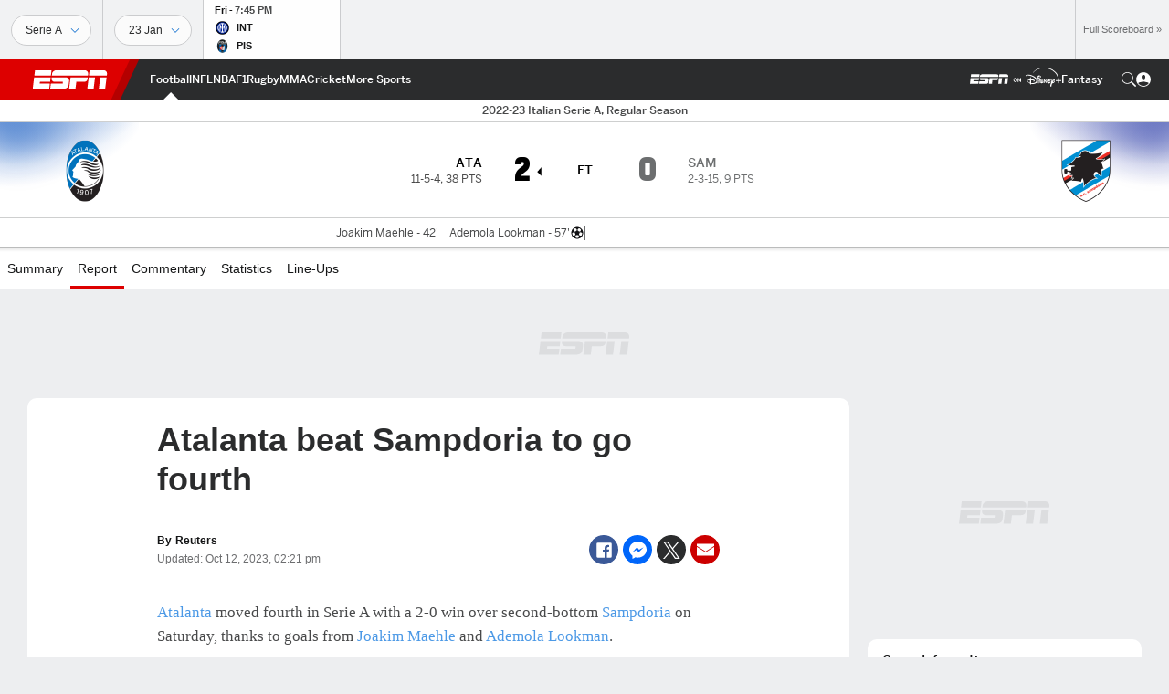

--- FILE ---
content_type: text/html; charset=utf-8
request_url: https://www.google.com/recaptcha/enterprise/anchor?ar=1&k=6LciB_gZAAAAAA_mwJ4G0XZ0BXWvLTt67V7YizXx&co=aHR0cHM6Ly9jZG4ucmVnaXN0ZXJkaXNuZXkuZ28uY29tOjQ0Mw..&hl=en&v=PoyoqOPhxBO7pBk68S4YbpHZ&size=invisible&anchor-ms=20000&execute-ms=30000&cb=ogg9oaexh3xw
body_size: 48808
content:
<!DOCTYPE HTML><html dir="ltr" lang="en"><head><meta http-equiv="Content-Type" content="text/html; charset=UTF-8">
<meta http-equiv="X-UA-Compatible" content="IE=edge">
<title>reCAPTCHA</title>
<style type="text/css">
/* cyrillic-ext */
@font-face {
  font-family: 'Roboto';
  font-style: normal;
  font-weight: 400;
  font-stretch: 100%;
  src: url(//fonts.gstatic.com/s/roboto/v48/KFO7CnqEu92Fr1ME7kSn66aGLdTylUAMa3GUBHMdazTgWw.woff2) format('woff2');
  unicode-range: U+0460-052F, U+1C80-1C8A, U+20B4, U+2DE0-2DFF, U+A640-A69F, U+FE2E-FE2F;
}
/* cyrillic */
@font-face {
  font-family: 'Roboto';
  font-style: normal;
  font-weight: 400;
  font-stretch: 100%;
  src: url(//fonts.gstatic.com/s/roboto/v48/KFO7CnqEu92Fr1ME7kSn66aGLdTylUAMa3iUBHMdazTgWw.woff2) format('woff2');
  unicode-range: U+0301, U+0400-045F, U+0490-0491, U+04B0-04B1, U+2116;
}
/* greek-ext */
@font-face {
  font-family: 'Roboto';
  font-style: normal;
  font-weight: 400;
  font-stretch: 100%;
  src: url(//fonts.gstatic.com/s/roboto/v48/KFO7CnqEu92Fr1ME7kSn66aGLdTylUAMa3CUBHMdazTgWw.woff2) format('woff2');
  unicode-range: U+1F00-1FFF;
}
/* greek */
@font-face {
  font-family: 'Roboto';
  font-style: normal;
  font-weight: 400;
  font-stretch: 100%;
  src: url(//fonts.gstatic.com/s/roboto/v48/KFO7CnqEu92Fr1ME7kSn66aGLdTylUAMa3-UBHMdazTgWw.woff2) format('woff2');
  unicode-range: U+0370-0377, U+037A-037F, U+0384-038A, U+038C, U+038E-03A1, U+03A3-03FF;
}
/* math */
@font-face {
  font-family: 'Roboto';
  font-style: normal;
  font-weight: 400;
  font-stretch: 100%;
  src: url(//fonts.gstatic.com/s/roboto/v48/KFO7CnqEu92Fr1ME7kSn66aGLdTylUAMawCUBHMdazTgWw.woff2) format('woff2');
  unicode-range: U+0302-0303, U+0305, U+0307-0308, U+0310, U+0312, U+0315, U+031A, U+0326-0327, U+032C, U+032F-0330, U+0332-0333, U+0338, U+033A, U+0346, U+034D, U+0391-03A1, U+03A3-03A9, U+03B1-03C9, U+03D1, U+03D5-03D6, U+03F0-03F1, U+03F4-03F5, U+2016-2017, U+2034-2038, U+203C, U+2040, U+2043, U+2047, U+2050, U+2057, U+205F, U+2070-2071, U+2074-208E, U+2090-209C, U+20D0-20DC, U+20E1, U+20E5-20EF, U+2100-2112, U+2114-2115, U+2117-2121, U+2123-214F, U+2190, U+2192, U+2194-21AE, U+21B0-21E5, U+21F1-21F2, U+21F4-2211, U+2213-2214, U+2216-22FF, U+2308-230B, U+2310, U+2319, U+231C-2321, U+2336-237A, U+237C, U+2395, U+239B-23B7, U+23D0, U+23DC-23E1, U+2474-2475, U+25AF, U+25B3, U+25B7, U+25BD, U+25C1, U+25CA, U+25CC, U+25FB, U+266D-266F, U+27C0-27FF, U+2900-2AFF, U+2B0E-2B11, U+2B30-2B4C, U+2BFE, U+3030, U+FF5B, U+FF5D, U+1D400-1D7FF, U+1EE00-1EEFF;
}
/* symbols */
@font-face {
  font-family: 'Roboto';
  font-style: normal;
  font-weight: 400;
  font-stretch: 100%;
  src: url(//fonts.gstatic.com/s/roboto/v48/KFO7CnqEu92Fr1ME7kSn66aGLdTylUAMaxKUBHMdazTgWw.woff2) format('woff2');
  unicode-range: U+0001-000C, U+000E-001F, U+007F-009F, U+20DD-20E0, U+20E2-20E4, U+2150-218F, U+2190, U+2192, U+2194-2199, U+21AF, U+21E6-21F0, U+21F3, U+2218-2219, U+2299, U+22C4-22C6, U+2300-243F, U+2440-244A, U+2460-24FF, U+25A0-27BF, U+2800-28FF, U+2921-2922, U+2981, U+29BF, U+29EB, U+2B00-2BFF, U+4DC0-4DFF, U+FFF9-FFFB, U+10140-1018E, U+10190-1019C, U+101A0, U+101D0-101FD, U+102E0-102FB, U+10E60-10E7E, U+1D2C0-1D2D3, U+1D2E0-1D37F, U+1F000-1F0FF, U+1F100-1F1AD, U+1F1E6-1F1FF, U+1F30D-1F30F, U+1F315, U+1F31C, U+1F31E, U+1F320-1F32C, U+1F336, U+1F378, U+1F37D, U+1F382, U+1F393-1F39F, U+1F3A7-1F3A8, U+1F3AC-1F3AF, U+1F3C2, U+1F3C4-1F3C6, U+1F3CA-1F3CE, U+1F3D4-1F3E0, U+1F3ED, U+1F3F1-1F3F3, U+1F3F5-1F3F7, U+1F408, U+1F415, U+1F41F, U+1F426, U+1F43F, U+1F441-1F442, U+1F444, U+1F446-1F449, U+1F44C-1F44E, U+1F453, U+1F46A, U+1F47D, U+1F4A3, U+1F4B0, U+1F4B3, U+1F4B9, U+1F4BB, U+1F4BF, U+1F4C8-1F4CB, U+1F4D6, U+1F4DA, U+1F4DF, U+1F4E3-1F4E6, U+1F4EA-1F4ED, U+1F4F7, U+1F4F9-1F4FB, U+1F4FD-1F4FE, U+1F503, U+1F507-1F50B, U+1F50D, U+1F512-1F513, U+1F53E-1F54A, U+1F54F-1F5FA, U+1F610, U+1F650-1F67F, U+1F687, U+1F68D, U+1F691, U+1F694, U+1F698, U+1F6AD, U+1F6B2, U+1F6B9-1F6BA, U+1F6BC, U+1F6C6-1F6CF, U+1F6D3-1F6D7, U+1F6E0-1F6EA, U+1F6F0-1F6F3, U+1F6F7-1F6FC, U+1F700-1F7FF, U+1F800-1F80B, U+1F810-1F847, U+1F850-1F859, U+1F860-1F887, U+1F890-1F8AD, U+1F8B0-1F8BB, U+1F8C0-1F8C1, U+1F900-1F90B, U+1F93B, U+1F946, U+1F984, U+1F996, U+1F9E9, U+1FA00-1FA6F, U+1FA70-1FA7C, U+1FA80-1FA89, U+1FA8F-1FAC6, U+1FACE-1FADC, U+1FADF-1FAE9, U+1FAF0-1FAF8, U+1FB00-1FBFF;
}
/* vietnamese */
@font-face {
  font-family: 'Roboto';
  font-style: normal;
  font-weight: 400;
  font-stretch: 100%;
  src: url(//fonts.gstatic.com/s/roboto/v48/KFO7CnqEu92Fr1ME7kSn66aGLdTylUAMa3OUBHMdazTgWw.woff2) format('woff2');
  unicode-range: U+0102-0103, U+0110-0111, U+0128-0129, U+0168-0169, U+01A0-01A1, U+01AF-01B0, U+0300-0301, U+0303-0304, U+0308-0309, U+0323, U+0329, U+1EA0-1EF9, U+20AB;
}
/* latin-ext */
@font-face {
  font-family: 'Roboto';
  font-style: normal;
  font-weight: 400;
  font-stretch: 100%;
  src: url(//fonts.gstatic.com/s/roboto/v48/KFO7CnqEu92Fr1ME7kSn66aGLdTylUAMa3KUBHMdazTgWw.woff2) format('woff2');
  unicode-range: U+0100-02BA, U+02BD-02C5, U+02C7-02CC, U+02CE-02D7, U+02DD-02FF, U+0304, U+0308, U+0329, U+1D00-1DBF, U+1E00-1E9F, U+1EF2-1EFF, U+2020, U+20A0-20AB, U+20AD-20C0, U+2113, U+2C60-2C7F, U+A720-A7FF;
}
/* latin */
@font-face {
  font-family: 'Roboto';
  font-style: normal;
  font-weight: 400;
  font-stretch: 100%;
  src: url(//fonts.gstatic.com/s/roboto/v48/KFO7CnqEu92Fr1ME7kSn66aGLdTylUAMa3yUBHMdazQ.woff2) format('woff2');
  unicode-range: U+0000-00FF, U+0131, U+0152-0153, U+02BB-02BC, U+02C6, U+02DA, U+02DC, U+0304, U+0308, U+0329, U+2000-206F, U+20AC, U+2122, U+2191, U+2193, U+2212, U+2215, U+FEFF, U+FFFD;
}
/* cyrillic-ext */
@font-face {
  font-family: 'Roboto';
  font-style: normal;
  font-weight: 500;
  font-stretch: 100%;
  src: url(//fonts.gstatic.com/s/roboto/v48/KFO7CnqEu92Fr1ME7kSn66aGLdTylUAMa3GUBHMdazTgWw.woff2) format('woff2');
  unicode-range: U+0460-052F, U+1C80-1C8A, U+20B4, U+2DE0-2DFF, U+A640-A69F, U+FE2E-FE2F;
}
/* cyrillic */
@font-face {
  font-family: 'Roboto';
  font-style: normal;
  font-weight: 500;
  font-stretch: 100%;
  src: url(//fonts.gstatic.com/s/roboto/v48/KFO7CnqEu92Fr1ME7kSn66aGLdTylUAMa3iUBHMdazTgWw.woff2) format('woff2');
  unicode-range: U+0301, U+0400-045F, U+0490-0491, U+04B0-04B1, U+2116;
}
/* greek-ext */
@font-face {
  font-family: 'Roboto';
  font-style: normal;
  font-weight: 500;
  font-stretch: 100%;
  src: url(//fonts.gstatic.com/s/roboto/v48/KFO7CnqEu92Fr1ME7kSn66aGLdTylUAMa3CUBHMdazTgWw.woff2) format('woff2');
  unicode-range: U+1F00-1FFF;
}
/* greek */
@font-face {
  font-family: 'Roboto';
  font-style: normal;
  font-weight: 500;
  font-stretch: 100%;
  src: url(//fonts.gstatic.com/s/roboto/v48/KFO7CnqEu92Fr1ME7kSn66aGLdTylUAMa3-UBHMdazTgWw.woff2) format('woff2');
  unicode-range: U+0370-0377, U+037A-037F, U+0384-038A, U+038C, U+038E-03A1, U+03A3-03FF;
}
/* math */
@font-face {
  font-family: 'Roboto';
  font-style: normal;
  font-weight: 500;
  font-stretch: 100%;
  src: url(//fonts.gstatic.com/s/roboto/v48/KFO7CnqEu92Fr1ME7kSn66aGLdTylUAMawCUBHMdazTgWw.woff2) format('woff2');
  unicode-range: U+0302-0303, U+0305, U+0307-0308, U+0310, U+0312, U+0315, U+031A, U+0326-0327, U+032C, U+032F-0330, U+0332-0333, U+0338, U+033A, U+0346, U+034D, U+0391-03A1, U+03A3-03A9, U+03B1-03C9, U+03D1, U+03D5-03D6, U+03F0-03F1, U+03F4-03F5, U+2016-2017, U+2034-2038, U+203C, U+2040, U+2043, U+2047, U+2050, U+2057, U+205F, U+2070-2071, U+2074-208E, U+2090-209C, U+20D0-20DC, U+20E1, U+20E5-20EF, U+2100-2112, U+2114-2115, U+2117-2121, U+2123-214F, U+2190, U+2192, U+2194-21AE, U+21B0-21E5, U+21F1-21F2, U+21F4-2211, U+2213-2214, U+2216-22FF, U+2308-230B, U+2310, U+2319, U+231C-2321, U+2336-237A, U+237C, U+2395, U+239B-23B7, U+23D0, U+23DC-23E1, U+2474-2475, U+25AF, U+25B3, U+25B7, U+25BD, U+25C1, U+25CA, U+25CC, U+25FB, U+266D-266F, U+27C0-27FF, U+2900-2AFF, U+2B0E-2B11, U+2B30-2B4C, U+2BFE, U+3030, U+FF5B, U+FF5D, U+1D400-1D7FF, U+1EE00-1EEFF;
}
/* symbols */
@font-face {
  font-family: 'Roboto';
  font-style: normal;
  font-weight: 500;
  font-stretch: 100%;
  src: url(//fonts.gstatic.com/s/roboto/v48/KFO7CnqEu92Fr1ME7kSn66aGLdTylUAMaxKUBHMdazTgWw.woff2) format('woff2');
  unicode-range: U+0001-000C, U+000E-001F, U+007F-009F, U+20DD-20E0, U+20E2-20E4, U+2150-218F, U+2190, U+2192, U+2194-2199, U+21AF, U+21E6-21F0, U+21F3, U+2218-2219, U+2299, U+22C4-22C6, U+2300-243F, U+2440-244A, U+2460-24FF, U+25A0-27BF, U+2800-28FF, U+2921-2922, U+2981, U+29BF, U+29EB, U+2B00-2BFF, U+4DC0-4DFF, U+FFF9-FFFB, U+10140-1018E, U+10190-1019C, U+101A0, U+101D0-101FD, U+102E0-102FB, U+10E60-10E7E, U+1D2C0-1D2D3, U+1D2E0-1D37F, U+1F000-1F0FF, U+1F100-1F1AD, U+1F1E6-1F1FF, U+1F30D-1F30F, U+1F315, U+1F31C, U+1F31E, U+1F320-1F32C, U+1F336, U+1F378, U+1F37D, U+1F382, U+1F393-1F39F, U+1F3A7-1F3A8, U+1F3AC-1F3AF, U+1F3C2, U+1F3C4-1F3C6, U+1F3CA-1F3CE, U+1F3D4-1F3E0, U+1F3ED, U+1F3F1-1F3F3, U+1F3F5-1F3F7, U+1F408, U+1F415, U+1F41F, U+1F426, U+1F43F, U+1F441-1F442, U+1F444, U+1F446-1F449, U+1F44C-1F44E, U+1F453, U+1F46A, U+1F47D, U+1F4A3, U+1F4B0, U+1F4B3, U+1F4B9, U+1F4BB, U+1F4BF, U+1F4C8-1F4CB, U+1F4D6, U+1F4DA, U+1F4DF, U+1F4E3-1F4E6, U+1F4EA-1F4ED, U+1F4F7, U+1F4F9-1F4FB, U+1F4FD-1F4FE, U+1F503, U+1F507-1F50B, U+1F50D, U+1F512-1F513, U+1F53E-1F54A, U+1F54F-1F5FA, U+1F610, U+1F650-1F67F, U+1F687, U+1F68D, U+1F691, U+1F694, U+1F698, U+1F6AD, U+1F6B2, U+1F6B9-1F6BA, U+1F6BC, U+1F6C6-1F6CF, U+1F6D3-1F6D7, U+1F6E0-1F6EA, U+1F6F0-1F6F3, U+1F6F7-1F6FC, U+1F700-1F7FF, U+1F800-1F80B, U+1F810-1F847, U+1F850-1F859, U+1F860-1F887, U+1F890-1F8AD, U+1F8B0-1F8BB, U+1F8C0-1F8C1, U+1F900-1F90B, U+1F93B, U+1F946, U+1F984, U+1F996, U+1F9E9, U+1FA00-1FA6F, U+1FA70-1FA7C, U+1FA80-1FA89, U+1FA8F-1FAC6, U+1FACE-1FADC, U+1FADF-1FAE9, U+1FAF0-1FAF8, U+1FB00-1FBFF;
}
/* vietnamese */
@font-face {
  font-family: 'Roboto';
  font-style: normal;
  font-weight: 500;
  font-stretch: 100%;
  src: url(//fonts.gstatic.com/s/roboto/v48/KFO7CnqEu92Fr1ME7kSn66aGLdTylUAMa3OUBHMdazTgWw.woff2) format('woff2');
  unicode-range: U+0102-0103, U+0110-0111, U+0128-0129, U+0168-0169, U+01A0-01A1, U+01AF-01B0, U+0300-0301, U+0303-0304, U+0308-0309, U+0323, U+0329, U+1EA0-1EF9, U+20AB;
}
/* latin-ext */
@font-face {
  font-family: 'Roboto';
  font-style: normal;
  font-weight: 500;
  font-stretch: 100%;
  src: url(//fonts.gstatic.com/s/roboto/v48/KFO7CnqEu92Fr1ME7kSn66aGLdTylUAMa3KUBHMdazTgWw.woff2) format('woff2');
  unicode-range: U+0100-02BA, U+02BD-02C5, U+02C7-02CC, U+02CE-02D7, U+02DD-02FF, U+0304, U+0308, U+0329, U+1D00-1DBF, U+1E00-1E9F, U+1EF2-1EFF, U+2020, U+20A0-20AB, U+20AD-20C0, U+2113, U+2C60-2C7F, U+A720-A7FF;
}
/* latin */
@font-face {
  font-family: 'Roboto';
  font-style: normal;
  font-weight: 500;
  font-stretch: 100%;
  src: url(//fonts.gstatic.com/s/roboto/v48/KFO7CnqEu92Fr1ME7kSn66aGLdTylUAMa3yUBHMdazQ.woff2) format('woff2');
  unicode-range: U+0000-00FF, U+0131, U+0152-0153, U+02BB-02BC, U+02C6, U+02DA, U+02DC, U+0304, U+0308, U+0329, U+2000-206F, U+20AC, U+2122, U+2191, U+2193, U+2212, U+2215, U+FEFF, U+FFFD;
}
/* cyrillic-ext */
@font-face {
  font-family: 'Roboto';
  font-style: normal;
  font-weight: 900;
  font-stretch: 100%;
  src: url(//fonts.gstatic.com/s/roboto/v48/KFO7CnqEu92Fr1ME7kSn66aGLdTylUAMa3GUBHMdazTgWw.woff2) format('woff2');
  unicode-range: U+0460-052F, U+1C80-1C8A, U+20B4, U+2DE0-2DFF, U+A640-A69F, U+FE2E-FE2F;
}
/* cyrillic */
@font-face {
  font-family: 'Roboto';
  font-style: normal;
  font-weight: 900;
  font-stretch: 100%;
  src: url(//fonts.gstatic.com/s/roboto/v48/KFO7CnqEu92Fr1ME7kSn66aGLdTylUAMa3iUBHMdazTgWw.woff2) format('woff2');
  unicode-range: U+0301, U+0400-045F, U+0490-0491, U+04B0-04B1, U+2116;
}
/* greek-ext */
@font-face {
  font-family: 'Roboto';
  font-style: normal;
  font-weight: 900;
  font-stretch: 100%;
  src: url(//fonts.gstatic.com/s/roboto/v48/KFO7CnqEu92Fr1ME7kSn66aGLdTylUAMa3CUBHMdazTgWw.woff2) format('woff2');
  unicode-range: U+1F00-1FFF;
}
/* greek */
@font-face {
  font-family: 'Roboto';
  font-style: normal;
  font-weight: 900;
  font-stretch: 100%;
  src: url(//fonts.gstatic.com/s/roboto/v48/KFO7CnqEu92Fr1ME7kSn66aGLdTylUAMa3-UBHMdazTgWw.woff2) format('woff2');
  unicode-range: U+0370-0377, U+037A-037F, U+0384-038A, U+038C, U+038E-03A1, U+03A3-03FF;
}
/* math */
@font-face {
  font-family: 'Roboto';
  font-style: normal;
  font-weight: 900;
  font-stretch: 100%;
  src: url(//fonts.gstatic.com/s/roboto/v48/KFO7CnqEu92Fr1ME7kSn66aGLdTylUAMawCUBHMdazTgWw.woff2) format('woff2');
  unicode-range: U+0302-0303, U+0305, U+0307-0308, U+0310, U+0312, U+0315, U+031A, U+0326-0327, U+032C, U+032F-0330, U+0332-0333, U+0338, U+033A, U+0346, U+034D, U+0391-03A1, U+03A3-03A9, U+03B1-03C9, U+03D1, U+03D5-03D6, U+03F0-03F1, U+03F4-03F5, U+2016-2017, U+2034-2038, U+203C, U+2040, U+2043, U+2047, U+2050, U+2057, U+205F, U+2070-2071, U+2074-208E, U+2090-209C, U+20D0-20DC, U+20E1, U+20E5-20EF, U+2100-2112, U+2114-2115, U+2117-2121, U+2123-214F, U+2190, U+2192, U+2194-21AE, U+21B0-21E5, U+21F1-21F2, U+21F4-2211, U+2213-2214, U+2216-22FF, U+2308-230B, U+2310, U+2319, U+231C-2321, U+2336-237A, U+237C, U+2395, U+239B-23B7, U+23D0, U+23DC-23E1, U+2474-2475, U+25AF, U+25B3, U+25B7, U+25BD, U+25C1, U+25CA, U+25CC, U+25FB, U+266D-266F, U+27C0-27FF, U+2900-2AFF, U+2B0E-2B11, U+2B30-2B4C, U+2BFE, U+3030, U+FF5B, U+FF5D, U+1D400-1D7FF, U+1EE00-1EEFF;
}
/* symbols */
@font-face {
  font-family: 'Roboto';
  font-style: normal;
  font-weight: 900;
  font-stretch: 100%;
  src: url(//fonts.gstatic.com/s/roboto/v48/KFO7CnqEu92Fr1ME7kSn66aGLdTylUAMaxKUBHMdazTgWw.woff2) format('woff2');
  unicode-range: U+0001-000C, U+000E-001F, U+007F-009F, U+20DD-20E0, U+20E2-20E4, U+2150-218F, U+2190, U+2192, U+2194-2199, U+21AF, U+21E6-21F0, U+21F3, U+2218-2219, U+2299, U+22C4-22C6, U+2300-243F, U+2440-244A, U+2460-24FF, U+25A0-27BF, U+2800-28FF, U+2921-2922, U+2981, U+29BF, U+29EB, U+2B00-2BFF, U+4DC0-4DFF, U+FFF9-FFFB, U+10140-1018E, U+10190-1019C, U+101A0, U+101D0-101FD, U+102E0-102FB, U+10E60-10E7E, U+1D2C0-1D2D3, U+1D2E0-1D37F, U+1F000-1F0FF, U+1F100-1F1AD, U+1F1E6-1F1FF, U+1F30D-1F30F, U+1F315, U+1F31C, U+1F31E, U+1F320-1F32C, U+1F336, U+1F378, U+1F37D, U+1F382, U+1F393-1F39F, U+1F3A7-1F3A8, U+1F3AC-1F3AF, U+1F3C2, U+1F3C4-1F3C6, U+1F3CA-1F3CE, U+1F3D4-1F3E0, U+1F3ED, U+1F3F1-1F3F3, U+1F3F5-1F3F7, U+1F408, U+1F415, U+1F41F, U+1F426, U+1F43F, U+1F441-1F442, U+1F444, U+1F446-1F449, U+1F44C-1F44E, U+1F453, U+1F46A, U+1F47D, U+1F4A3, U+1F4B0, U+1F4B3, U+1F4B9, U+1F4BB, U+1F4BF, U+1F4C8-1F4CB, U+1F4D6, U+1F4DA, U+1F4DF, U+1F4E3-1F4E6, U+1F4EA-1F4ED, U+1F4F7, U+1F4F9-1F4FB, U+1F4FD-1F4FE, U+1F503, U+1F507-1F50B, U+1F50D, U+1F512-1F513, U+1F53E-1F54A, U+1F54F-1F5FA, U+1F610, U+1F650-1F67F, U+1F687, U+1F68D, U+1F691, U+1F694, U+1F698, U+1F6AD, U+1F6B2, U+1F6B9-1F6BA, U+1F6BC, U+1F6C6-1F6CF, U+1F6D3-1F6D7, U+1F6E0-1F6EA, U+1F6F0-1F6F3, U+1F6F7-1F6FC, U+1F700-1F7FF, U+1F800-1F80B, U+1F810-1F847, U+1F850-1F859, U+1F860-1F887, U+1F890-1F8AD, U+1F8B0-1F8BB, U+1F8C0-1F8C1, U+1F900-1F90B, U+1F93B, U+1F946, U+1F984, U+1F996, U+1F9E9, U+1FA00-1FA6F, U+1FA70-1FA7C, U+1FA80-1FA89, U+1FA8F-1FAC6, U+1FACE-1FADC, U+1FADF-1FAE9, U+1FAF0-1FAF8, U+1FB00-1FBFF;
}
/* vietnamese */
@font-face {
  font-family: 'Roboto';
  font-style: normal;
  font-weight: 900;
  font-stretch: 100%;
  src: url(//fonts.gstatic.com/s/roboto/v48/KFO7CnqEu92Fr1ME7kSn66aGLdTylUAMa3OUBHMdazTgWw.woff2) format('woff2');
  unicode-range: U+0102-0103, U+0110-0111, U+0128-0129, U+0168-0169, U+01A0-01A1, U+01AF-01B0, U+0300-0301, U+0303-0304, U+0308-0309, U+0323, U+0329, U+1EA0-1EF9, U+20AB;
}
/* latin-ext */
@font-face {
  font-family: 'Roboto';
  font-style: normal;
  font-weight: 900;
  font-stretch: 100%;
  src: url(//fonts.gstatic.com/s/roboto/v48/KFO7CnqEu92Fr1ME7kSn66aGLdTylUAMa3KUBHMdazTgWw.woff2) format('woff2');
  unicode-range: U+0100-02BA, U+02BD-02C5, U+02C7-02CC, U+02CE-02D7, U+02DD-02FF, U+0304, U+0308, U+0329, U+1D00-1DBF, U+1E00-1E9F, U+1EF2-1EFF, U+2020, U+20A0-20AB, U+20AD-20C0, U+2113, U+2C60-2C7F, U+A720-A7FF;
}
/* latin */
@font-face {
  font-family: 'Roboto';
  font-style: normal;
  font-weight: 900;
  font-stretch: 100%;
  src: url(//fonts.gstatic.com/s/roboto/v48/KFO7CnqEu92Fr1ME7kSn66aGLdTylUAMa3yUBHMdazQ.woff2) format('woff2');
  unicode-range: U+0000-00FF, U+0131, U+0152-0153, U+02BB-02BC, U+02C6, U+02DA, U+02DC, U+0304, U+0308, U+0329, U+2000-206F, U+20AC, U+2122, U+2191, U+2193, U+2212, U+2215, U+FEFF, U+FFFD;
}

</style>
<link rel="stylesheet" type="text/css" href="https://www.gstatic.com/recaptcha/releases/PoyoqOPhxBO7pBk68S4YbpHZ/styles__ltr.css">
<script nonce="IEYetUr6toMNwd1MEDaCsw" type="text/javascript">window['__recaptcha_api'] = 'https://www.google.com/recaptcha/enterprise/';</script>
<script type="text/javascript" src="https://www.gstatic.com/recaptcha/releases/PoyoqOPhxBO7pBk68S4YbpHZ/recaptcha__en.js" nonce="IEYetUr6toMNwd1MEDaCsw">
      
    </script></head>
<body><div id="rc-anchor-alert" class="rc-anchor-alert"></div>
<input type="hidden" id="recaptcha-token" value="[base64]">
<script type="text/javascript" nonce="IEYetUr6toMNwd1MEDaCsw">
      recaptcha.anchor.Main.init("[\x22ainput\x22,[\x22bgdata\x22,\x22\x22,\[base64]/[base64]/[base64]/bmV3IHJbeF0oY1swXSk6RT09Mj9uZXcgclt4XShjWzBdLGNbMV0pOkU9PTM/bmV3IHJbeF0oY1swXSxjWzFdLGNbMl0pOkU9PTQ/[base64]/[base64]/[base64]/[base64]/[base64]/[base64]/[base64]/[base64]\x22,\[base64]\\u003d\x22,\x22w44tw4/CmcK1wrcew5/DqMOrw4nDllVsdjNASixFCQrDh8Odw6fCmcOsZBJwEBfCtcKyOmRzw7BJSl5Ww6QpcCFIIMK3w5vCsgEIXMO2ZsORfcKmw55qw73DvRtEw4XDtsO2XMKiBcK1EsOLwowCfj7Cg2nCjMKDRMObBT/DhUEnKj11wrIuw7TDmMKfw59jVcOawpxjw5PCvRhVwofDhQDDp8OdOxNbwqlyJV5Hw7rCnXvDncK8J8KPXCIDZMOfwoHCnRrCjcKiYMKVwqTCnkLDvlgRPMKyLFTCmcKwwokowqzDvGHDs2tkw7dBYDTDhMKiOsOjw5fDoxFKTBpCW8K0S8KeMh/[base64]/[base64]/wq/DvcKCeQ3CrANlw73DvDfDglUKwrpEw7bCs1E+YyACw4HDl35PwoLDlMKVw5wSwrMmw47Cg8K4USohAivDr29cYcOzOMOySG7CjMOxfVRmw5PDocOrw6nCknTDi8KZQWUCwpFfwqzCiFTDvMONw43CvsKzwp/DisKrwr9RQcKKDHNhwocVbmpxw54AwrDCuMOKw6FHF8K4UsONHMKWIGPClUfDoR09w4bClsOHfgcBdnrDjSQEP0/Ct8KsX2fDlQ3DhXnCgGQdw45FWC/Cm8ONV8Kdw5rClMK7w4XCg2kxNMKmTwXDscK1w7jCqzHCijrCssOia8O8YcKdw7R/wovCqB1QGGh3w61lwoxgHHlgc2BTw5Iaw6pCw43DlXsyG37CvcKTw7tfw64Pw7zCnsKTwq3DmsKcQsOraA9Rw6pAwq8Gw4UWw5c4wpXDgTbCjEfCi8OSw41nKEJdwqfDisKwUMOfRXEGwqECMSYIU8OPRzMDS8OrCsO8w4DDm8KJQmzCssKlXQNOe2Zaw7/[base64]/[base64]/WVvDrizDjWrCkn3DlBvDtsOQw5tgwpRtwo7CosKpw4fCkiBhwo4bRsKhwrTDosKBwr/Cmz4QQMK7csKsw4kPJS/Dr8Omwq0aEcKUesOGHHPDpsKdwrdeGEZgQDPCinnDvsK2HzfDpHRdw6DCsxDDvz/DksOmJ2zDvX7ChsKZbBQdw74hw7USO8OSfkcNwr7Dp3nCg8OaOF/CgU3CtzhCwq7DsknCi8O7wqTCoidkTcK7U8Kawq9oVsK5w6YST8KiwrzCuw0idS0kNX7DtBBtwrcdZ1QtdQUxw74qwrbDixBuJ8OIXBjDjivCgV7DscKpQsK/w7kBVD8DwokKZVF/[base64]/[base64]/DusK/w4PDmExWw5FDcyV4w75Nf2k6MWzDo8OTCVvDqlfCj0HDpsOVJmLCv8KYHB3CtlLDnF12LMOpwq/CnVPDl3sXJGrDmEzDpMKEwpAZCmQZRMO3csKxwrnCpsO5LyTDlDrDssOID8OywrvDvsK5UkbDuX/DnwFcwr7CjcOVH8O8XyhhW0LDr8KlHMOyMcKfSVHCkcKUbMKdYirDui3Dj8K8LcK6wosowpTCu8O2w4LDlD4sPk/Di2EUwpnClMKgMsKbwo7DkzbDv8KuwrzDiMKrCWHCjMOuDBwzw4sZB3zDucOnw7DDrsKRGV9jw64HwofDmnl2w60qUmrCoyJ7w6/DhlPDpDPDnsKEYGbDn8OxwqjDrMKfw4RsYxIHw7EpPMOcTcKHI27CusKRwqnCicKgEMOJwqQ7JcOqwobCqcKew6xzF8KoQcKBXj3CjcKUwqc8wooAwqDDjXHChcOKw6bCoA/DucKqwo/[base64]/DgWvClMKIw4zClj3DoMKwScO2woshX2vCtcOwEmV0wrZnw5PCisOww6/Do8OTX8K9woUDbzzDnMKhbsKlesOsZcO0wqbCqjTCi8Kaw6HDvnxMDWU6w5NPGAnCrcKnIUFtF1Fww6pFw57CsMO/NiPCosKpGnTDp8KFwpDDml3Dt8KwSMKULcOrwq1+w5cjw7vDm3jCnnHCksKgw4FJZk5cO8KzwqLDkALDk8K1MTDDvmQ7wpfCvsOFwpM7wobCrsOBwo/ClwvDrlgRfULDljcNDMKLUsO6wrk4e8KADMODK0A5w5XCicO+JD/DlsKSwpMuUHPDosOPw4F9wrh3LsONX8KBEQzDlEBjKMKYw4rDhAlZbcOrHcOdw5c0QcOlwpMLFmgAwrQ1B2XCtsOFwodaZQ7DgUdPJg/Dhj4dKcKNwqbClzcTw4jDtsKOwosOKcKCw4zDkMOpGcOYw7rDhh3DszYgVsK0wosjw6EGbcOywrQ3esOJw47CnnNFOjXDpjxFc2grw4bCpUbCrMKLw6zDg3NdM8KJWSrCrXjCiQPDj17CvQ/Do8KjwqvCgjZnw5EOLMOow6rDvTXDmMKddMO4w5rCpHkDSxHDlsODw6XCgEAaKw3Dr8KDfMOjw7hKw5jCucKIc0vDlHvDtjPCu8Krw6LDukM0S8OLKcOmJMKVwpNSwoPCiwvCvMOiw5Q5WsKeY8KbXcKuXMKnwrlHw4Bsw7tXDMOlwr/[base64]/CiXUhPcOaw6waA0diVU45cVowccO5w4dbVQfDjkLCsRAHGHrCkcOzw49WbFRXwokLbhphMyF/[base64]/CsAMFZMOEwoHCtDXDkDkewrfDqsOLw5bClsKDdVzCmcKkw70Fw6bCp8KMw7/DnEnCjcKqwrbDmEHCjsKpw5LDlUrDqMKPdA3CksKcwofDkFjDm1bDkAYew7kmD8ORaMKxwozChgHCrsO2w7dTS8KDwr3CscKaaGcqw5vDqXLCtsKLwr15wqlHOMKbNsO8OcOfZ3g6wop9E8Kuwq7Cll3CpRl1wr/Cl8KuL8Oow4cuGMOsVjxVwooowoJlacKdO8OvTsKZfzNMw4zCsMKwJEo+P2NqGDkAZGvDhF00DMOCYcOUwqbDq8KDeR91b8O8GToTRMKWw6XDmyhLwpMIIBXCvnoudn/CmMKOw4fDusKVPgvCjCtTEgHCilTDqsKqHgnCqWc1wr3Cg8KQw5HDij/Cqnpxw6bDtcO/wpsDwqfDncKgVMOsNcKrw5XCvMOsERURAF3CgcOIFcKxwoEQZcKMCFLDnsOVFcKjFzrDoXvCs8O4w7bCu1TCrMKtUsOMwqTDvGEPJxLDqjcGwrTCr8K0OsOjFsOKGsKewr3DsWvCisKDwqLDrsKiYnRow6fDnsKRw6/[base64]/DksOfw7LCsATCncO6cCRcwrh9w6E2wonClcOLb3F/[base64]/DjQ3Du8KtwrDDiFgcw4TCmA5EP8K6w5nDkH8SGsOGYU7DtcKVwq3DpsK5LcKIQsOBwoDDiybDgQ1ZMxHDhMK/LcKuwpvCqm7ClsK+w5BowrPCrFDCjEDCpsOsW8OcwpZrcsOGwo3DqcKIw7B3wpDDi1DCpzhxQhcjNVpAesOLVyDDkR7Ds8KTwpXDgcObw40Vw4LCiDFrwqZkwpjDjMOAVwx9MMO5Y8O4aMKXwqfCk8Oqw6HCjWHDohN/FMOeJcKUccODP8Ofw53Ds1gywqvDlEs6woQQw69Zw6/[base64]/w7dRTnnDm8K3wq4zWnArUUlAQEHDlMKLWS4xCSZfZMOTEsOVF8OxVTzCscO/F1TDlMOLB8OBw4TDpj5OEhs2wqgmWcOVwpnCpBxiBMO1XgLDgsKUwpt6w7MkD8OCDBHDvxPCiC4cw5olw4jDvsOIw4vChiEMIEcuQcOCHMOqAMOlw73DgiROwqHCo8Oidy0dXsO/[base64]/[base64]/Cv8KsJUPCsVV5RsOsLsOoBwXDsgsKesOrcSTDrGLCpEtDwqg5dVrDqnB/[base64]/ChWXDrjnCqx3DpcOYwq7DjsOQVMO1fMOBYWA6w61Ew6PCpHrDt8OsDMOqw4dTw6DDhxgwaTTDjGrCgyZvwrXDhjshGT/DusKbcDdLw4dnTsKGBVfCrztudsOOw5BLwpTDmsKcdTTDrsKrwpV8NcOAU2DDuBwAwoUBw5tfKTEHwrLDrsOiw5IhMV1KOATCpMKhAcKeRMOZw4hlLikbw5MEw4fCk1h3w67CsMKjccOUJ8KwHMK/SHXCnVlMXH3DrMKswoBlMsOkw6LDisK/[base64]/DhUDCqcOqIWDCtsKqw7jCncO3ClJJw5TDnVxuFi7Ck0fDiE05wqlswovCh8KvFGplwrAVOsKAIxXDsn55XMKTwpTDpw7CgcKBwpECeQnCmVxwAETCsF0nw4vCu3J4w77DksKxX0bDg8Ovw6fDkRtmFU0Uw4NxH3bCh3Iawq/DlMKbwqLDjgnDu8OHXjPCnQ/[base64]/DkcKldMKhKnnDjcKKw7bDkyVmX0Ivwp4/NcKKA8KWdRXCj8OXw4vDjcKgH8KmdgI9JVMewq3CgyAewp3DpF/CkmA4woHCkcKXwq/DlTLDvMKcBFI7JMKrw7zDolBSwqTCpcOjwq3DtsKUMhnCjyJmJD5IaB/[base64]/DhMKqT8O5f8OBBsKOf8KLOsOJejzCmCgFDMK3wr3Cn8KMwobDiz8GN8KUw4LDs8KqbHkfwqbDiMKXBVjCjlYGXS/CggE1acOfIDTDtwhza3zCgsKARTLCuGYMwrByOcOSfMKGw7bDmsOawptrwp/CvhLCnMOkwr7CmXYlw7LClcKawrU3wqp3N8OSw4g5LcOyZEMdwqbCt8Kaw4RJwqFNwr7CpsKYBcODM8OxPMKFI8KCw4UYLBPDl0LCscO5wrADUsOhO8K9CSzDu8KWwq03wpfCsTHDkV/CsMK8w7xWw6QIbcKewrDCjsOZRcKNccOoworDsVYcwoZlVQVswp5swpoSwps8SWQ+wq3ChiQ+U8KmwqVNw4PDvxjCqzhJaHPDq1bDi8Ojwr9owq7CuxjDrMOYwoLCjsOMYwFYwrfDtsOOX8OBw4/DtBHCmizCh8KSw5HDgcKYNWDCsVjClVXDncK5HcOEXn1FegYuwojColQbw63DscO0ScO1w5vDvmtRw75xXcKjwrUmHhlVHQrCinrCl2l3XcKnw4plVcKwwqI/QzzCk15Ww5bDjsKmfcKiWsKXNsKzwpfChMKmw4d4wp5URsOcd1HDp3Bkw6DDhhTDrQoRw5kGBsOWwqdswp/DpsOvwqBZHxMuwrnCjMOiUXbCr8Kra8Kbw5QSw6cUEcOqBMO7LsKMw6kvWsOKCDDCklcHWxALw57DumghwqrDvMKYR8OVc8K3woXDk8OhcV3ChcO8Rlc2w5/DtsOKNMKZZ1/[base64]/DhMKOK8Oow5TDsR1zY0TChmLDi0DDjcOkFsK1wqTDrT/CtCfDk8O9a1AWQcO3A8KZRVU4Jx58w6zCgnlSwpDClsKjwr1Sw5LCpcKSw6gxK05YD8Onw6/Dlz9MNMOaeRkMLFsYw70qAMKLwqLDqDRTI2NPFsOlwq8swrsYwoPCssO4w5IlQMO8QMOdKy/DgsOsw7IlYsO7AjBieMO7EzXDpAoAwroCB8O7QsOewrpUOS5XYsK8PiLDqANSYSbCt1vCkzZNDMONwqvCrsOHKTF7wqwAwrtIw5xeTgoRwqYxwo/[base64]/DrsOlQcKnHSbDkkPCvBgnwqnDhMOvdzTDlcOiT8K0wrsFw4PDnBoQwop0KUILwrvCuWXCk8OfN8O2w7TDmsOTwr/CjQTDi8K4ecOowqYRwpPDlcKlw7rCscKAScKgdkl9FsK3AWzDikbDpsKBbMOmw6LDj8O6a1xpwonDmcOjwpIsw4HCtwfDucO9w7bDsMOpw7bCusOQw6U1GRVqPALDuVIow6U1wqZaCgJBMU7CgcOYw5DCv1/Cv8O3KAvCuhvCoMKmLsKGFUfCssOmDsKcwoBlLFNbMMKmw7dUw57CszdcwqbCtMKyHcKWw7Iaw7IePcO8FgXCm8OlLsKTJSZZwp7CqcORDMK4w7Q+wrJ3dkZ+w6nDpnQaB8KvH8KCUkcBw4Ytw4TClsOdIcOzwp9jEcOybMKkciNfwq/CvMKcGsKtD8KJEMOzd8OOJMKTJ3UpF8KqwosnwqbCoMK2w6BHID7CtMO6w6TCrRd+BQsuwqbCnGRtw5HDpXfCtMKGw70eZCfDocK+ASLCu8OeQlfDlVTCuVVdLsKtw5PDs8O2woNPJcO5fsOgwpJmw5fCpn1zV8OjacK7Ri05w5fDqVRyw5YQAMKUAcKtN0/CqVd0EcOaw7DClxDCuMKPacOWZkkbKFATw6dwBATDiGUVw77Dr0DCnnF4EzfDpCzCn8OYwoIdw7PDtcO8AcOYXj5mQMOtwrIED13DmMKRA8ORwpbDngcWN8Okwq9vUMKxw5YwTA1Lw6x/w5DDpmV/csOPwqTDksONKMKgw75nwodvwrpPw755GSEjwqHCkcOcWALCuBAcdsOzF8O/[base64]/CvSNlwq4lGsKgw4LDtFh/c0HDmgPCgmxpw7PClzR2c8KTEGLCm0nCgGFJfRXDgsOOwoh3ScK3O8KGwqN/wqUvwoxjKkN/w7jDlMO7wq7DiDRrwqDCqm0uP0B0LcOmw5bCikfCq28RwojDgTMyakUMPMOhLFHCgMKowp/DmcK1PV/DpGFLFsKMw5w+WHfCs8KNwoFXLm8bSsOOw6vDgADDkMOywooqehTCm0diw7JYwqVYJcOpMUzDrV/[base64]/CocOpwpxJKj7CkMKzc8OBCRvCi8KFwqXCiAl9wrvDpwg4wrnCrQwrwqTCvcKpwolxw7sAwqjDsMKkWMO8wpXDunRCw5U4w6x6w5rDt8O+w5UXw50wA8OsP3/DjQDDlsK7wqcnw6VDwr8kw7dMQhZwUMKHPsKCw4YeLEDCsnPDksOLT15vDMK3RCx4w4Byw5bDl8Okw4fCmMKqEsKsf8OXUy/CmsKDAcKVw5/Dh8O3PsOzwrbCuVnDpn/[base64]/CqcO+bRHCk2UWO8KPaz3CmsOBw4kUAkI/RHZVHsOnw6HCv8OeCGrCrRAcF38yeGbClQV4Xw4ZeQ4Gf8KyNE/[base64]/Dmwtew7LDpzDCt3krRkHCr8KmasOyUwnCv1c+AcOGwpdWBlrCqxJJwokRwrvChsKtw45iQ2TDhyLCrTwsw7/DpxsdwpXDpXlrwonCmWdmw5PCgjwOwpoJw4Acw70Uw5Z8w6c/KsOnw6jDrlPCmcOYZMKXRcK6wr3CjRtday4Lf8K+w4/CnsO6KcKkwplgwrQxKgxEwqvCgE4fwqTCoyxSwqjDh0lYwoIvw6zDklA4wqYGw63CmMKcc3PDjzdRZsOaZcK+wqvCisOmSy4DMMO6w4DCgBrDhcKIw5/Di8OleMKpIzMbXAcPw5jCv35nw4XDhMK5wqZgwq09wr/[base64]/[base64]/CssOWwpbDjyEDWcOow79WEXAowqbCocKjwqnDisObw6fCi8Oiw5fDlsKaSXY1wrbCkT1KIhbDucO4AMOjw5HCjcO9w75Tw5nChcKyw7nCq8KdBnjCpQFtwpXCj0HCt0/DtsOJw7gIacOeT8K7BH3Chi0Rw7zDiMOkwoQjwrjCj8K2wrDCrW0Ae8KTw6HCq8KVwo56V8K4AGvClMOePX/DlsKLdMOkXlliaWZew5cbB2VUfMOkYMKtw7PCscKFw4I7csKVUMK2LjJMdcKxw5PDtVPDsF7CsCrCvXRuOsKre8OSw4dew5I9wrhGPiHCqcKzdxXDoMO0dMKnw5tuw6dhD8Kvw57CtcOJwo/DlQrDv8KLw4zCv8OpU2/[base64]/HMKkw7AoYysLwoHDlEt3G0cHcsOAwq5jFldyMsKAVwvDvsKvI3nChsKpP8ODCHDDhMKww7tUX8K/w4dxwpjDjGFnw4fCvUfClWPCgcKkwoTDl3M5UsOvw6EKbSvCscKbIVERw4c6BMOHaR1sX8O7woFjZ8Kow4DDmw/Cr8K4wqEhw6B7E8OEw6UKSVkydR5Zw7scfDjDknolw5XDv8KQT2UvcMKADMKgCzt0wqrCpw4lSgtcBMKIwrnDujABwoRCw5BoMkvDkXXCk8KbP8Khwp3DlsO8wpjDncOlEx/CscKvfDrCnMOPwq5MwpXCjMKEwq9/asOPwrpNwq0qwrDCj1oFwr01c8KwwpdWJ8O7w4fDssO9w4Qbw7vDnsOVcsOHw414wobDpis5G8KGw74Yw4DDtWDClTfCti5Wwp8MdG7DhGTDs1wQwr3DoMOIZhxnw7tOLWHCt8Krw5vClT3DiybDmh/[base64]/wqN1w6wzwolTwp/DoXHCvzPDqi/[base64]/CpDA4wovCnkHCoMOjw7oMwoQ/w5PDugkMOsK7w7XDjUwtFcKFScK8JzbDrsK2SGLCg8ONwrAQwpsuYAfCmMOiw7ASd8K6w70DIcOmFsOeHMOWfiNmw7FGwqxqw4DClG7DnRPClMO5wrnCl8KiKsKPw6fClRfDt8OiAsORaF9oST45Z8KUwovDm18MwrvCpH/CliXCuhlZwr/Dp8K+w7lOKygBwpXClgfCj8OTJUMAw6xEecKHw6Y4wrBMwobDlFLCkFNcw4Q1woQdw5HDisOlwq/DlsKIw5ckNcOTw5PCmibCmcOqVkDDpEPCtcOiBBPCkMKiOyjCqcObwqgdVgwZwqnDkk40fsOsWcOawrrCjj7Ci8KWRcOuwp3DvDZ/[base64]/CgGTDqhXDn20iAVQSdA3CkcKhcHoKw4DCjMKCwoBVC8OowrJXZjbCiEcow4vCvMOIw7zDvnEmY1XCoEV7wq0zOMKfwpTCqyzCjcKOw4krw6cJwr54wo9dwqnCo8OVw4PCjMO6PMKYwpRHw6bCkgA6LMOOCMK/wqHDmsO8w5jCgcKuIsK6wq3CqQ9Bw6B6wrNzJU3Dr1/DsiNOQCIww6VXHcOTE8KwwqpqBMOebMOTRhlOw4PCs8KJwoLDhnvDrAjDkl1Rw7Vgw4JIwr/[base64]/DtGBpw5BfwrbClk9KwoE1ZxvCnMKXwopqw6fCh8OKZlY/w5LDqsOAw5J6N8O0w5J9w5vDgMO4wqw5w5Z+w4LCmcO3USHDjhLClcO8fVtywqdLbEDCrcK2acKNw5V1w48Hw4XCjMKtw7NNw7TCgMKGw4rDkkVgE1bCs8KywrLCt0FOw5AqwpzCk34nwq3CmV/CucKxw5Rtw7vDjMOCwoUcYMOkCcOVwqTDhsKNwosvd1oow4p2w6/CtDjCqDUWXxRSMTbCmMOTTMKdwoFUCcOVe8KxURpmUMOWCgUvwrJ+w781Q8KrfcOVw7vCvlXCoVAdGsKmw67DkzMnJ8KWFMO9KVs2w7zChsKHOnjCpMKfwpUrA2rDmcKtwqZQS8KiMSnDq0AowpRIwr3Dn8OQTsO/wrbDuMKIwr7CoXpzw47CjMKWDDjDgcOLw4p8NcKGLzQEB8KBXsOow5rDmGQ3PsOXbsO1w5jChRrCgMOae8ONPhjDj8KlIsK7wpIfWgUXa8KAP8KDw7nCosKPwopjbMKbVsOKw70Ww7/Do8KdEmLDiQkewqpNCDZbw6bDk3HCt8O3PAFWwqhdJw3DmcKtw7/DgcOow7HCksO5wpHDt2w8woLCjW/[base64]/aMOQw4TDgyZvAcKCw7vDmcKBwocuwqfDtwYkVMKPfXcPNcObw6AUH8OsdsO/HR7CmVRDaMKIfnbDgsOOM3HCiMOFw5zCh8K6UMO2wp7Dq0vCm8OIwqbDnz7DjWzCm8OUDsKfw5g/TQwFwqE6NjYrw7/CnsKUw5HDs8KHwpnDgsKZwqlSYMO8w7XCjsO6w7VgYCzDhUs5CFMLw7g8w5hcwqTCslLDomdCTVPCmsOUeW/CoBXCsMKIMBPCsMK2w4vCv8O7E08of2d6DsOIwpAyBkDCo3hIwpTDtRh1wpQpwrzDq8KnJ8Ohw67CuMKtEijDmcOvPcOBw6Z/wqTChcOXDWfDlD4Hw4bDhxcFT8KjFkFhwpHCvcOOw77DqsOzDFTCrhc1C8OEUsKtasO0wpFHWjLCo8Owwr7Dv8OOwqPCucK3wrAfMsKqwrbDj8OXVxvDp8KMfsOXwrIlwpjCvMORwrl5LcOqGcKkwr4swqnCosKgOEXDvMKnw6PDrEkAwq89QcKzw75Be2/ChMK+Gllbw6jChF4kwprDg1bCizXDjx7CrQ1Zw7zCucKOw4HDr8OswqovRsKyPMOTQcOBT07CtcKKOidpw5TDhGVgwqICISAnYHARwqzCkMKcwpDDgsKZwpYOw7MTaxILwqZDLEzCtMOBw4jDpsKmw7jDq1jDs0Asw7/CmcO7L8OzSgLDl1XDgX7ChcK4dA4XTHTCgUPDtcKkwptxFyl3w73CngwZb0DCnn/[base64]/[base64]/[base64]/DjMOewoTCvDbCk8KyGy/CoCoyOE1Lwo/DocOABMKkNsK1CU/DtsKXw50hXMKmYEtlU8K6YcKPTh3CvXHDqMO7wqfDu8KsTcOqwojDlcKOw5DDihE/w5JcwqVNF0lrIQx4w6PDkCDCkGbCnzrDojDDtkbDkDDDv8Oyw68eCWrCtWJ/[base64]/MsKpbsO7fMKVwpxMwpXDiSIgwooqw5p7wqhCXzklwosEdFwRAsOGLcOUIzYlw7nDt8Krw6vCsxYPLcOjXz/Ct8O3E8KdflzCj8Oew4A4J8OAQcKIw40sYcOyfcK2wqsaw5NEwo3DrsOtwpDCiRXCqMK2w59QecKwI8KlT8K7dUvDo8KKZitGeCMkw5M6wpXDocKmwpU+w4/CkQQZw7/Cv8OewoDDgsOUwqHCv8KAIMKFGMKUWnt6fMOjMsKWIMK4w71rwoBAUT0BaMKZwocJIsK1w4XDkcOMwqYLJD3Do8OQN8Otwr3Du1HDmTYTwqg7wqFMwo0/KsKARMK8w6syfWHDqyjCiHrCncO/SjhjFwcdw63DnH89csKYwoJqw6UAw47CiBzDnsO6L8OZTMKlLcKDwrsvwqBfbUgWNF9kwp8Qw5w+w7wjWinDj8KwLsOew5hFwo3CrsK6w6jCrUNJwqfCs8KmJ8Ksw5HDvsKaI07CuAfDncKhwrnDuMK0YsOWHiHChcO5wo7DhgnCtsOxM0zCvcKWc3c/w64ow7HDjm3DsljDi8Kxw5cGBF/[base64]/DlcOySsKvwqhXd0DCk8OlMTcBwrF+Jz45HmwYw6zCkcK8wqN8woDCpsOjHsOkAsKjDTbDksK/KsOmGcOlw7V9WCvCi8OEG8OIKsKbwqRSChtTwpnDkn8MO8Ocw7/DlsKowpkqw5PCjhdnAzloDcKmIcKUw5kRwpJRTsKZRGxYwqzCuHjDrkDChMK/w4jClsKGwqwAw71gMcObwprCj8KDcz7CrypuworDuU10wqY1aMOYf8KQCCs0wpV2TMOkwp/[base64]/DvzPCmH/CksONY8OEZsKaDsOOYsOZB8OZNwh7cQzClMK7IcOowq0Pbi0vHMOkwqlCJsObOcOxOMKAwr/DssOcwoAoZcOqEQnCrTLDo1DCjXnChGtGwosqZWcbTsKKwpnDrXXDun0Sw6/CgBjDusKoU8K9wqx7wq/[base64]/CpcKqwr7CgMKnw6kdwqTCvRjCgyPCvkXDlsKgNw/Dn8KiBsO4dsOVPWxBw5LCu1LDmDYvw4zCusO4woNKIMKiIQ1+DMKowoQrwrnCmsOyH8KHZTFDworDnVjDmlQbOz/[base64]/CogHCvMOuw7HDsTXDsXpNw6ptcTwrEGZEd8KowqHDmx/ClwvDjcOWw7QGwrFxwpcYasKkdcOYw7ZhACQcYVDDmksbYcOPwr1cwqnCncOea8KJwpjCmcOxw5DCt8OPG8KZw7VLXMOYwqPCgcOgwqPCqcO8w7U6VsKLc8OIw6/DusKQw41aw4jDn8OsGykYBj56w7t/QV4yw7gFw5UmQnnCvsKww7pKwqFbWzLCssO1UCjCqQUewr7CqsKGa2vDjS4Rw7/Dq8KXwp/[base64]/DplbDujDDrMO3M3BgOmIpRMOJwoHDrQUPEk8jw6/[base64]/DsMKZDXTDuj7Ci8KOZwcUNXzDh8OBJcOYVSMwOQZpHHzDpMKOC3wWLHl4wr/Dg3zDosKFw7EZw6DCvGNgwrIKwqtEWH7DjMO+DcO3wqnCpcKCa8K/cMOqLRN9PzRVFTxRwqvCt1LCkX4PaBbDncO8PxzDu8KLYzTCvl4EFcKNWFvCmsKCwobDrh8KJsKFOMKwwq0Vw7TCtsOSMS4ew6LCs8O0wokyayLCoMKTw5BDw6jCh8OWOMOrbjROwoPDqsO5w4dFwrLChX3DihQrVcKmwqkfHEQODsKJfMOywpbDlMKJw4/Dj8Kfw4x0wr7ChcO5GMODIcKBQjnCtsKrwo0Swr0pwrYgQh/Cl23CqzhUBsOfC1jDucKPJcK/[base64]/[base64]/CqMKBB0ZjKMOvFgAiw59wBXVMRMO5BsOPfSnDtwjDlzZ+w67CkFPDpzrCqX58w49zRRMUUsKMSsKyaChJe2R/BMK+w6nCijHDj8KUw5bDty/DtMKHwrk+XH7CjMOmV8KOdlMsw45sw43Dh8KfwqDDtMKYw4V/asObw5VFf8K4IXBlNkbCiFrChCbDi8K4wqXCp8KVwpDCkSdmA8OoYSvDsMKowqFVaGjCg3nDgFzDtMKywqbDr8O/[base64]/DsUlDwqHDn8KvN1vCsSJsHx7CncOIQcKOw4DCr8OgwqEUDVPCocOJwoHCucKGf8KcDUbCqTdhwrxow57Cq8K6wobCtsKqasKlw4ZTwpk+wq7CjsOQZUhNaG5HwqZLwoNHwo3CrcKdw4/DrR/DuCrDi8K6EB3Cu8KTXsKPUcKGQMO8TjXDoMOMwq4Vwp7Cm01zBgPCucKIw7wxfcKBbEfCoyXDti4IwpQnRy5cw6lpW8KXR3PCih3DkMO9w4l8w4Yjw4DCqyrDhcKywp88w7VSwpEQwpcWFH/ClMKEwoIpWcK0QcOgw5tSXwVGKxscI8Kdw5g5w6PDt18QwrfDrG01WcKAGsKDcMKhfsKTw4pwPcOmw4g5wr3DumBrw7Y8H8KYwpAwZRtLwqZ/AG/Diix6woJ4DcO6w5jCrMKEM3hDwox3OGDCkDPDtsKiw6Amwp5Cw63DglLCvMOewrvDlsKmeQcjw6XCv2HCvsOsbzXDjcOPNMKzwoXChh/CgsOgC8OXFVfDmGhgwo3Dq8KDY8OBwr3CqsObw7LDmTYVw7nCpz5EwrtxwqViw5HCosOTCk/DqUpMWChNRABVFcO/[base64]/[base64]/ClV3DnsO5w616QjPDucKkwr/[base64]/Dv3gaYcKzfcObw6PCo8O3w6dFw7rDi8OBwqDCo0k1woJxw5HDpR7Dp2nDqlPCgEbCocOUwqzDt8O3TX5/wp0lwqLDjW3CjcK7wqXCjBtFOH7Do8OmTkImGcKeRwgNwozCugnDisOZNXXCo8K/GsOXw47Cj8K7w7LDkMKYwp/Cm0RPwrkwfMKKw6ohw6pewqDCt1rDvsO8XH3Co8ODcC3Dh8OOYiF2IMOzEcKPwrnCosOywqrDqkATNGbDnMK7wrFGwpvDh0jCn8Kfw7HCvcOZwqsuwrzDjsKnRS/DtStcERnDiilXw75PJxfDkw/CucK8RxXDucKhwqQ2NwZ7OsOWJ8K9w5DDkMOVwovChVNHZn/CjsO0NcObw5VpaXbDnsKSwqnCokICATHCv8OfdsKnw43CoHBjw6hawoTCksKyf8OUw5HDmnzCuS9cw5XDvAIQwqTDpcKRw6bClsOwYcKGwr7ClFTDsEzCgUFSw7vDvEzDqMKKFnAsesOew6/ChSpnY0LDncOwTcOHw7zCgi/Co8OjccOZXHpHTsOHUcOHYio6fcOcNsKWwrvCrcKqwrDDjgdsw7Vfw5LDrMOSKcKSV8KPMsOBGMK5J8KRw7LDt3/CrDDDonh6esKpw7zCvsKlwr3DocK5bcKcwpLDikgDBB/CtADCnDxnBsOVw5jDiW7Di1otGsOFwod+wptCRSTDqnsdUsKSwqHClsOgw6dmSMKeC8KEw5hgwosHwpDDjMKcwrUkRQjCkcK2wo5fwqcXaMK8IcOgwozDgCkqMMOzD8Kawq/DtcKEbXxlw6vDhF/DlC/Cl1BBBmh/IEfDksKpEiA7w5bCt23CoDvDq8KCwqrCisKPczTDjzvCtGAyVSrDu3vCvDrCg8O1MBHDv8O3w6zDq30ow65Hw5HDkUjCl8KzDMOLw5TDl8OMwpjCmQdJw7XDoDlQw5vChcOfwo/DhkhswqfDsHLCosKqJsKrwp7CuH8Ewq5mdWjCv8KowpguwoE6V3F0w4PDqGVaw6Niwo/DhVcZeCByw6ItwpbClk0Mw5x/w5LDnVnDtsOPEsOFw6XDk8KAf8OuwrAqQsKuw6MdwqkZwqbDucOBBGoPwo7CmsOXwqMTw6/[base64]/w7zCssO5G0VdXsK1HVglwp5bUMKfQMOoW8Knwqtjw5XDn8KZw7VOw4xqWMKqw7HCvkPDgj1Kw53Cj8OHFcKswqlFL0jCsjTDrsKXR8OBe8KyCx/DoBYxHMO+w5PDvsOWw4kSw5/CtsKiPcOJN2lvJsO9EjZJHHvCk8K9w58uwpzDmC3DtsKeW8KUw4U6ZsOrw43CqMK+TDbDimnCs8KhS8Ogw7fCrxvCgA0VJsOgdcKUwr/DiR/DnMOdwqnCncKKwqMuPiLChMOkRGkCT8KcwrIPw5Y7wqrDvXhLwrs4wr3CgBM7ciICDVzCv8OoY8KdcQcAw791N8KWwoclVsOzwrs2w7LDqFgCWsKMOXJ3ZsOBbmTCuH/[base64]/DucO/bUnCvMOAw4YfaGnCr8KFwrlJwrfCn05SbnvDpi3CusOTegjCjcKOKWQnJMKxLMOaB8O/wqpbw6nCoxIqPsKtRcKvGMKkQ8K6ayDCphbCq0/DusOTKMO+E8Oqw595bMORbMOdwo58wrIgKAlIRsOGKivCqcKdw6fCucK2w73Dp8OyE8KKMcO8NMO+ZMOVw5Frw4HCpHfCrjpsRyrDs8KOZXnDjhQoYD3Dgj4NwqcoKsKYDVbChRs5w6IXwo/DpzrDi8Opwqtdw5I3woNfU2XDmcOwwq9/BFhHwpbCgBzChcObc8Ozb8OYw4HCqyp7RAZ/eGrCkXrDrXvDsG/Dtw9uJVUXUsKrPWPCrEfCgVLDlMK2w6PCssO0LcKkwqMmBcOILMOrwozCh2fDlkxAOcKjwoYbAEsVTH0sNcOFRGHDn8OOw4EZw4VXwqZkEC/Dnz3ChMOnw5bDqmUTw4rCtAJ6w4fDihHDiBQQIjjDlMKXw5rCnsK7wqxcw4fDkQ/Cq8Oaw7HDs0/DnQTDrMOJQwkpPsOrwoB4wqnDvx4Vw59Vw6xAKMO8w6g/[base64]/DrsOKC8KWAFc+C8KiJSs/I1A0wpbDicKENcOzwrJQewjCiEzCtsKAYy0wwoImAsOUNz3DjcKzcCRawpXCgsKhGBB4F8Kdw4FmFRchJcKAQg3CoVXDjmlMH27CvRcEw4VbwpkVEk0mCl3DosOGwot4NcO+JjoUd8KdWj9ywowjw4TDvTFvB2PCil/CnMKbPMKWwqrCnmVtZcOnwpx5WMK4LjbDsWcUOkgIGVHCtcOOw4jDssKewp7DrMO2BsKCUE9Gw5/Cp3sWwrQSXcOiblXChMOrwrTCq8O8w57Cr8ONL8KQGMKtw4jChBnCg8Kbw7ZZf0R2w5/DmsOhWsOsFcKEM8KgwrAGMk5AQwQdHWHCoSrDqGrDusKOwqHCkjTDr8KNXsKjQcOfDmcbwpAaMWslwrNKwqjDk8O5wodRVn3DusOrwrPCq17DpcOJwoFMasOcwpVyQ8OoeSLCjydvwoFCcGfDlj3CiSvCkMOuM8KqVmvCvcOKw6/Dmwx6wp3DjsO9wpjCocKmSsKjPU5MFcK/w61XByzColzCkUDDu8K9B0ILwoRJeARGXcK/w5fCgcO8d1fCqBQpYAgAJyXDtVMIYzjDugvCqj5iQRzCm8Omw7/DssKowrTDlnI8wrDDuMKDwqcTQMOEd8ObwpcCw6RfwpbDscOtwqgFGVVkDMKedj9Pw5NRw4czUDR1cDTCjnXDuMK5w6dMZTcNwprDt8O1w4AIwqfCgcOGwqFHd8OqVifDuCQZDXfDhizCocOqwqckw6V3Nzg2wqrCvjg4fHFfP8O/w4LDgE3DlsOOOMKcVhBVJE7CvB3Ds8OOw7bCn27CjcKXRMOzw6Esw4nCqcOmw656BMOiNsOjw7bDrzhtEDzDuyDCvSzDjMKSesOUPCkmw7toIE/CrcKwP8KYw7EgwqYWw4cswrzDj8OUwpPDvWQJLHDDkMOew6XDqcONw7nDpS9/wrNQw5PDqzzCqcOAccO7wrPCn8KDecKxQCQRM8OYw4/CjRHClMKeXsKEw6lqwqkGwrnDu8O0wr3Do3XCusKSL8Kqwq/DssK1M8OCw6o0wrkQw5VtE8Kywr1qwrQwRA/DsFjDlcKBDsOxw7LDrhXCn1JfaVHDusOXw7fCpcO2w4/CgMO2wqfDkjjCmm0XwpIKw6nCrsKuwrPDt8Ovw5LDlFPDnMOCJX5Kdm98w7nDpDvDoMKudMO1BMOAwoHDjcOLRcO5w6LDgH3CmcOuf8OhYB3DolM5woNbw4V/[base64]/wqvDlWolw68Gw4g+w7EIC3pvw6bDgMOLe3l6w6dzSDVCAsKga8OTwo83cEvDjcO5YT7CkkAiacOXeGzCm8OBOsK0EhR/XEHCtsKeHF9cw7vCrRHCucOmJFjDrMKEFGhcw6FFwrczw7QOw7tHa8OrCWvDkMKeNsOge3JjwrPDiQ7CtMOBw7ZAw7QvYcOyw6ZAw59TwrjDlcOnwqkoNllyw7vDr8KEfcKJUgjCgz1owp/ChsK2w4A4DyZVw7/DucO8XRJSwonDhsO+XsOqw4bDnX9cUV7CvcOPV8KUw5HDsDbCpcKmwqXCqcOtGwE7ZsOBwpc4w5TDhcOxwq3CuWvDoMKJwpxsR8OgwpJrFcKCwpJpcMKeAsKcw5NgNcK/ZcOmwo7Dml5lw6ddwpo8wqkNKsO7w5pPwrwsw6pYw6TCqMOzwq0cN3rDg8KNw65WV8Kyw4ogw7kTw73DqDnDmD53wpzDrsOsw656w648LcKbXMK/w63CtzvChl/DklfDt8K2QsO5McKDOMKLHcOBw5Jlw5DCp8Kow43CvMO1w4fDrMOxeioNw4BdcsOWIhrDmsKuRW7DuSYfSMKhGcKyQsK+w6VVw4cIwoB8wqV0Fn8QcnHCllASwoHDi8KmcgjDtz/[base64]/w5PDmUY0wqoCR8K5WMONwqHCtVRyXsK+DcOWwpZ5w51Ww7cLw6rDi3cdwrFBPzxZC8O2fsO6wqXDintUcsOZPXV8PGV1PzA9w4bCjsKww692w49hSD8zGsK3w6FBw68Mwp/ChwAEw7rCk0szwpjCtg5jPQU+VBRUe2dOw6MyCsKpHsKOVhjCpnzDgsKTw6ELESjDnnk4wpPCpMK8w4XDs8Kiw7LDqcOVw74Bw6/CvDHCs8KtRsOvw5Byw4wEw58NIsO/YBTCpjd0w5rDsMOCYHXCnjV0wpUeHsObw4vDjk7CjcKHcibDgsKlQVDDj8OqBF/Dkw\\u003d\\u003d\x22],null,[\x22conf\x22,null,\x226LciB_gZAAAAAA_mwJ4G0XZ0BXWvLTt67V7YizXx\x22,0,null,null,null,1,[21,125,63,73,95,87,41,43,42,83,102,105,109,121],[1017145,768],0,null,null,null,null,0,null,0,null,700,1,null,0,\[base64]/76lBhmnigkZhAoZnOKMAhmv8xEZ\x22,0,0,null,null,1,null,0,0,null,null,null,0],\x22https://cdn.registerdisney.go.com:443\x22,null,[3,1,1],null,null,null,1,3600,[\x22https://www.google.com/intl/en/policies/privacy/\x22,\x22https://www.google.com/intl/en/policies/terms/\x22],\x227QG8139FuCXtdl4C9Bq/tPJhMJPhXKICYWmS0+x3YHo\\u003d\x22,1,0,null,1,1768970230939,0,0,[124,137,207],null,[194],\x22RC-wOsnao7j2WQ1jA\x22,null,null,null,null,null,\x220dAFcWeA6qiF8EvUo7CPj8sxPXSeSfWha10pErcyLRPrtTH-DuONRFIvsNkYPwgbKR1FASiaIJHAimxzzorAgxosDe9M0AV2Uxcg\x22,1769053030773]");
    </script></body></html>

--- FILE ---
content_type: application/javascript
request_url: https://cdn1.espn.net/fitt/e4131ccb5d0d-release-01-20-2026.2.0.3951/client/espnfitt/1290-0263e4b6.js
body_size: 13885
content:
(self.webpackChunkfitt=self.webpackChunkfitt||[]).push([[1290],{236766:(e,s,a)=>{var t=a(785893),n=(a(667294),a(450239)),i=a(45697),r=a(294184),l=a(933939),o=a(951681),c=a(933290),d=a(775143),p=a(205635),m=a(172756),h=a(848058),g=a(403693),x=a(558660),j=a(390231),u=n.passThru,b=n.emptyObj,_=n.struc,T=n.FALSE,y=j.SPORTS,w=a(375329),f=w.Card,S=w.Card__Header,v=w.Card__Content,N=w.Card__Footer,I="BeGambleAware.org",L="18+",k="bettingOdds.promo.title",O="bettingOdds.promo.text",B="bettingOdds.promo.button",A="bettingOdds.promo.terms",H="bettingOdds.promo.details";function C(e,s){var a,n,i,o=e||b,m=(s||b).translate||u,h=o.data||b,g=o.sport,x=o.condensed,j=h.detailsLink,_=h.findMoreLink,y=h.bet365HeaderLogo,w=h.beGambleAwareLogo,I=h.eighteenPlusLogo,L=h.homeTeamAbbrev,k=h.awayTeamAbbrev,O=h.gameStatus;return i=["MOBILE_LG","TABLET_PLUS"],n=x?t.jsxs("div",{className:"BettingOdds__PromoWrapper bg-clr-bet365 pa4",children:[t.jsx(W,{detailsLink:j}),t.jsx(U,{detailsLink:j,beGambleAwareLogo:w,eighteenPlusLogo:I})]}):t.jsxs(p,{className:"BettingOdds__PromoWrapper bg-clr-bet365 pa4",breakpoint:i,children:[t.jsx(W,{detailsLink:j}),t.jsx(U,{detailsLink:j,beGambleAwareLogo:w,eighteenPlusLogo:I})]}),a=r("BettingOdds",o&&o.className,{"BettingOdds--fullSize":!x}),t.jsxs(f,{className:a,children:[t.jsx(S,{isPresby:!0,title:m("bettingOdds.promo.header"),link:j,linkTarget:"_blank",headerLogo:t.jsx(c,{ariaHidden:T,icon:"external",alt:m("External Link")}),subLinkLogo:t.jsxs(d,{to:j,externalLink:!0,classes:"flex flex-column external",target:"_blank",children:[t.jsx("span",{className:"BettingOdds__PresBy tc clr-gray-05 ttn pb2",children:m("bettingOdds.promo.presby")}),t.jsx(l,{className:"BettingOdds__Logo__Bet365",alt:"Bet365",ratio:"auto",src:y,srcDefault:y,transparent:!0})]})}),t.jsxs(v,{className:"pb0 pt0",children:[t.jsx(M,{data:h,gameStatus:O,sport:g,homeTeam:L,awayTeam:k}),n]}),t.jsx(N,{className:"bwt-0",children:t.jsx(d,{to:_,className:"external",target:"_blank",children:m("bettingOdds.promo.footer")})})]})}function M(e){var s,a,n,i,r,l;switch(e&&(a=e.sport,n=e.gameStatus,i=e.data,r=e.homeTeam,l=e.awayTeam),a){case y.CRICKET:s=t.jsx(m,{gameStatus:n,data:i,homeTeam:r,awayTeam:l});break;case y.FOOTBALL:case y.BASKETBALL:s=t.jsx(x,{sport:a,gameStatus:n,data:i,homeTeam:r,awayTeam:l});break;case y.SOCCER:s=t.jsx(h,{gameStatus:n,data:i,homeTeam:r,awayTeam:l});break;case y.RUGBY:s=t.jsx(g,{gameStatus:n,data:i,homeTeam:r,awayTeam:l})}return s}function W(e,s){var a,n,i=e||b,l=(s||b).translate||u,o=i.condensed,c=i.layoutSize,p=i.detailsLink;return n=r("BettingOdds__Join mb4",{"flex justify-between":!o&&("MOBILE_LG"===c||"TABLET_PLUS"===c)}),a=r("BettingOdds__Join__Button db n7 clr-white external flex-shrink-0",{"mt4 BettingOdds__Join__Button--center":o||!c,"BettingOdds__Join__Button--large":!o&&"TABLET_PLUS"===c}),t.jsxs("div",{className:n,children:[t.jsxs("div",{className:"BettingOdds__Join__Wrap flex items-center",children:[t.jsx(d,{to:p,className:"BettingOdds__Join__Logo external",target:"_blank",children:"Bet365"}),t.jsxs("div",{className:"BettingOdds__Join__Content",children:[t.jsx("div",{className:"h8 BettingOdds__NewCustomer",children:_(l(k))}),t.jsx("div",{className:"n9 clr-white",children:l(O)})]})]}),t.jsx(d,{to:p,className:a,target:"_blank",children:l(B)})]})}function U(e,s){let a=e||b,n=a.beGambleAwareLogo,i=a.eighteenPlusLogo,r=a.detailsLink,c=(s||b).translate||u;return t.jsxs("div",{className:"BettingOdds__Legal",children:[t.jsxs("p",{children:[c(A)," ",t.jsx(d,{to:r,className:"underline",target:"_blank",children:c(H)})]}),t.jsxs("div",{className:"BettingOdds__Legal__Logos",children:[t.jsx(l,{className:"BettingOdds__Logo__BeGambleAware dib",alt:I,ratio:"auto",src:n}),t.jsx(o,{className:"BettingOdds__Logo__EighteenPlus dib",alt:L,size:"sm",src:i})]})]})}a(239149),C.propTypes={data:i.object,condensed:i.bool,gameStatus:i.string,sport:i.string},C.defaultProps={data:{},condensed:!1,gameStatus:"",sport:""},C.contextTypes={theme:i.string,translate:i.func},W.contextTypes={theme:i.string,translate:i.func},U.contextTypes={theme:i.string,translate:i.func},e.exports=C},172756:(e,s,a)=>{var t=a(785893),n=(a(667294),a(450239).emptyObj),i=a(45697),r=a(957043),l=a(227361),o=a(512571),c=a(435161),d=a(775143),p=a(125907),m=p.Table,h=p.Table__Row,g=p.Table__Data;function x(e){var s,a,i,p,x,j,u,b,_,T,y,w,f,S,v,N,I,L,k,O,B,A;e&&(p=e.gameStatus,x=e.homeTeam,j=e.awayTeam,A=e.data);e:for(let e=0,s=A&&A.odds||[],a=s.length;e<a;e++){let a,t,n,i,r,o,c,d="odds.summary",p="odds.betSlipUrl";if(c=s[e],!c)break e;switch(a=l(c,"homeTeamOdds."+d),t=l(c,"awayTeamOdds."+d),n=l(c,"drawOdds."+d),i=l(c,"homeTeamOdds."+p),r=l(c,"awayTeamOdds."+p),o=l(c,"drawOdds."+p),c.type){case"ToWIN":u=a,_=t,y=n,b=i,T=r,w=o;case"TOWINToss":f=a,v=t,S=i,N=r;case"Drawbet":I=a,k=t,L=i,O=r}}return s="pre"===p?[t.jsxs(h,{children:[t.jsx(g,{colSpan:"2",className:"Table__TH h10",children:"To Win"}),t.jsx(g,{colSpan:"2",children:t.jsxs(d,{to:b,children:[x," ",u]})}),t.jsx(g,{colSpan:"2",className:"Betting__Highlight",children:t.jsxs(d,{to:T,children:[j," ",_]})}),t.jsx(g,{colSpan:"2",children:t.jsxs(d,{to:w,children:["Draw ",y]})})]}),t.jsxs(h,{className:"Betting__TopBorder",children:[t.jsx(g,{colSpan:"2",className:"Table__TH h10",children:"To Win Toss"}),t.jsx(g,{colSpan:"3",children:t.jsxs(d,{to:S,children:[x," ",f]})}),t.jsx(g,{colSpan:"3",className:"Betting__Highlight",children:t.jsxs(d,{to:N,children:[j," ",v]})})]}),t.jsxs(h,{className:"Betting__TopBorder",children:[t.jsx(g,{colSpan:"2",className:"Table__TH h10",children:"Draw No Bet"}),t.jsx(g,{colSpan:"3",children:t.jsxs(d,{to:L,children:[x," ",I]})}),t.jsx(g,{colSpan:"3",className:"Betting__Highlight",children:t.jsxs(d,{to:O,children:[j," ",k]})})]})]:[t.jsxs(h,{children:[t.jsx(g,{colSpan:"2",className:"Table__TH h10",children:"To Win"}),t.jsx(g,{colSpan:"2",children:t.jsxs(d,{to:b,children:[x," ",u]})}),t.jsx(g,{colSpan:"2",className:"Betting__Highlight",children:t.jsxs(d,{to:T,children:[j," ",_]})}),t.jsx(g,{colSpan:"2",children:t.jsxs(d,{to:w,children:["Draw ",y]})})]}),t.jsxs(h,{className:"Betting__TopBorder",children:[t.jsx(g,{colSpan:"2",className:"Table__TH h10",children:"Draw No Bet"}),t.jsx(g,{colSpan:"3",children:t.jsxs(d,{to:L,children:[x," ",I]})}),t.jsx(g,{colSpan:"3",className:"Betting__Highlight",children:t.jsxs(d,{to:O,children:[j," ",k]})})]}),t.jsxs(h,{className:"Betting__TopBorder",children:[t.jsx(g,{colSpan:"2",className:"Table__TH h10",children:"Dismissal Method"}),t.jsx(g,{colSpan:"3",children:t.jsxs(d,{to:"#",children:["Caught ","Caught 6/1"]})}),t.jsx(g,{colSpan:"3",className:"Betting__Highlight",children:t.jsxs(d,{to:"#",children:["Not Caught ","Not Caught 5/6"]})})]})],"pre"===p?(B=o(l(A,"playerOdds.manOfMatch",[]),0,3),a=[t.jsx(h,{className:"Betting__TopBorder",children:t.jsx(g,{className:"Table__TH nowrap h10",colSpan:"8",children:"Man of the Match"})})]):(B=o(l(A,"playerOdds.nextBatsmanOut",[]),0,2),a=[t.jsx(h,{className:"Betting__TopBorder",children:t.jsx(g,{className:"Table__TH nowrap h10",colSpan:"8",children:"Next Man Out"})})]),i=c(B,(function(e){var s=e||n;return t.jsxs(h,{children:[t.jsx(g,{colSpan:"6",children:s.player}),t.jsx(g,{colSpan:"2",children:t.jsx(d,{to:s.betSlipUrl,children:s.value})})]})})),s=r(s,a),s=r(s,i),t.jsx(m,{className:"BettingOdds__Content",rows:s})}x.propTypes={data:i.object,gameStatus:i.string,homeTeam:i.string,awayTeam:i.string},x.defaultProps={data:{},gameStatus:"",homeTeam:"",awayTeam:""},e.exports=x},558660:(e,s,a)=>{var t=a(785893),n=(a(667294),a(450239)),i=n.emptyObj,r=n.first,l=n.cbool,o=a(45697),c=a(957043),d=a(227361),p=a(435161),m=a(775143),h=a(125907),g=h.Table,x=h.Table__Row,j=h.Table__Data;function u(e){var s,a,n,o,h,u,b,_,T,y,w,f,S,v,N,I,L,k,O,B,A,H,C,M,W,U,E,P,G,D,R,$,F,z,V,q,J,K,Y,Z="preMatchHome",Q="preMatchAway",X="preMatchHomeRaceTo",ee="preMatchAwayRaceTo",se="preMatchFirstScore",ae=!1,te=i;return e&&(_=e.gameStatus,T=e.homeTeam,y=e.awayTeam,a=(s=e.data)&&s.odds||[],w=(n=(te=r(a)||i).bettingOdds||[])&&n.teamOdds||[],f=e.sport),S=d(w,Z+"Spread.value"),v=d(w,Z+"Spread.betSlipUrl"),N=d(w,Z+"Total.value"),I=d(w,Z+"Total.betSlipUrl"),L=d(w,Z+"MoneyLine.value"),k=d(w,Z+"MoneyLine.betSlipUrl"),O=d(w,Q+"Spread.value"),B=d(w,Q+"Spread.betSlipUrl"),A=d(w,Q+"Total.value"),H=d(w,Q+"Total.betSlipUrl"),C=d(w,Q+"MoneyLine.value"),M=d(w,Q+"MoneyLine.betSlipUrl"),W="football"===f?"Race to 10":"Race to 20",o=[t.jsxs(x,{children:[t.jsx(j,{className:"Table__TH nowrap h10",colSpan:"2",children:"Game Lines"}),t.jsx(j,{className:"Table__TH nowrap h10",colSpan:"2",children:"Spread"}),t.jsx(j,{className:"Table__TH nowrap h10",colSpan:"2",children:"Total"}),t.jsx(j,{className:"Table__TH nowrap h10",colSpan:"2",children:"Money Line"})]}),t.jsxs(x,{children:[t.jsx(j,{colSpan:"2",children:T}),t.jsx(j,{colSpan:"2",children:t.jsx(m,{to:v,children:S})}),t.jsx(j,{colSpan:"2",className:"bg-clr-gray-10",children:t.jsx(m,{to:I,children:N})}),t.jsx(j,{colSpan:"2",children:t.jsx(m,{to:k,children:L})})]}),t.jsxs(x,{children:[t.jsx(j,{colSpan:"2",children:y}),t.jsx(j,{colSpan:"2",children:t.jsx(m,{to:B,children:O})}),t.jsx(j,{colSpan:"2",className:"bg-clr-gray-10",children:t.jsx(m,{to:H,children:A})}),t.jsx(j,{colSpan:"2",children:t.jsx(m,{to:M,children:C})})]})],"pre"===_&&(U=d(w,X+".value"),E=d(w,X+".betSlipUrl"),P=d(w,ee+"value"),G=d(w,ee+".betSlipUrl"),h=[t.jsxs(x,{className:"Betting__TopBorder",children:[t.jsx(j,{colSpan:"2",className:"Table__TH h10",children:W}),t.jsx(j,{colSpan:"3",children:t.jsxs(m,{to:E,children:[T," ",U]})}),t.jsx(j,{colSpan:"3",className:"bg-clr-gray-10",children:t.jsxs(m,{to:G,children:[y," ",P]})})]})],"football"===f&&(z=d(w,se+"Touchdown.name")+" "+d(w,se+"Touchdown.value"),V=d(w,se+"Touchdown.betSlipUrl"),q=d(w,se+"FieldGoal.name")+" "+d(w,se+"FieldGoal.value"),J=d(w,se+"FieldGoal.betSlipUrl"),K=d(w,se+"Other.name")+" "+d(w,se+"Other.value"),Y=d(w,se+"Other.betSlipUrl"),h=c(h,[t.jsxs(x,{className:"Betting__TopBorder",children:[t.jsx(j,{colSpan:"2",className:"Table__TH h10",children:"1st Score Method"}),t.jsx(j,{colSpan:"2",children:t.jsx(m,{to:V,children:z})}),t.jsx(j,{colSpan:"2",children:t.jsx(m,{to:J,children:q})}),t.jsx(j,{colSpan:"2",children:t.jsx(m,{to:Y,children:K})})]})]))),("basketball"===f||"football"===f&&"live"===_)&&(ae=!0,F=te.winningMarginOdds,$=[t.jsxs(x,{className:"Betting__TopBorder",children:[t.jsx(j,{className:"Table__TH nowrap h10",colSpan:"4",children:"Winning Margin"}),t.jsx(j,{className:"Table__TH nowrap h10",colSpan:"2",children:T}),t.jsx(j,{className:"Table__TH nowrap h10",colSpan:"2",children:y})]})],D=p(F,(function(e){var s=d(e,"homeTeamOdds.odds")||i,a=d(e,"awayTeamOdds.odds")||i;return t.jsxs(x,{children:[t.jsx(j,{colSpan:"4",children:e.type}),t.jsx(j,{colSpan:"2",className:"bg-clr-gray-10",children:t.jsx(m,{to:s.betSlipUrl,children:s.value})}),t.jsx(j,{colSpan:"2",className:"bg-clr-gray-10",children:t.jsx(m,{to:a.betSlipUrl,children:a.value})})]})})),R=c(R=$,D),b=t.jsx(g,{rows:R})),h&&(o=c(o,h)),u=t.jsx(g,{rows:o}),l(ae)?t.jsxs("div",{className:"BettingOdds__Content",children:[u,b]}):t.jsx(g,{className:"BettingOdds__Content",rows:o})}u.propTypes={data:o.object,gameStatus:o.string,homeTeam:o.string,awayTeam:o.string},u.defaultProps={data:{},gameStatus:"",homeTeam:"",awayTeam:""},e.exports=u},403693:(e,s,a)=>{var t=a(785893),n=(a(667294),a(45697)),i=a(227361),r=a(775143),l=a(125907),o=l.Table,c=l.Table__Row,d=l.Table__Data;function p(e){var s,a,n,l,p,m,h,g,x,j,u,b,_,T,y,w,f,S,v,N,I,L,k,O,B,A,H,C,M,W,U,E,P,G,D,R,$,F,z,V,q,J,K,Y,Z,Q,X,ee,se,ae,te="preMatchResult",ne="preMatchFirstTry",ie="preMatchScoreLast",re="preMatchDoubleResult";return e&&(j=e.gameStatus,u=e.homeTeam,b=e.awayTeam,_=(n=(a=(s=e.data)&&s.odds||[])&&a[0].bettingOdds||[])&&n.teamOdds||[]),"pre"===j?(f=i(_,te+"Home.betSlipUrl"),S=i(_,te+"Home.value"),v=i(_,te+"Away.betSlipUrl"),N=i(_,te+"Away.value"),I=i(_,te+"Tie.betSlipUrl"),L=i(_,te+"Tie.value"),k=i(_,ne+"Home.betSlipUrl"),O=i(_,ne+"Home.value"),B=i(_,ne+"Away.betSlipUrl"),A=i(_,ne+"Away.value"),H=i(_,ne+"NoTryHome.betSlipUrl"),C=i(_,ne+"NoTryHome.value"),W=i(_,ie+"Home.value"),M=i(_,ie+"Home.betSlipUrl"),E=i(_,ie+"Away.value"),U=i(_,ie+"Away.betSlipUrl"),P=i(_,re+"HomeHome.betSlipUrl"),G=i(_,re+"HomeHome.value"),D=i(_,re+"HomeTie.betSlipUrl"),R=i(_,re+"HomeTie.value"),$=i(_,re+"HomeAway.betSlipUrl"),F=i(_,re+"HomeAway.value"),z=i(_,re+"TieHome.betSlipUrl"),V=i(_,re+"HomeAway.value"),q=i(_,re+"TieTie.betSlipUrl"),J=i(_,re+"TieTie.value"),K=i(_,re+"TieAway.betSlipUrl"),Y=i(_,re+"TieAway.value"),Z=i(_,re+"AwayHome.betSlipUrl"),Q=i(_,re+"AwayHome.value"),X=i(_,re+"AwayTie.betSlipUrl"),ee=i(_,re+"AwayTie.value"),se=i(_,re+"AwayAway.betSlipUrl"),ae=i(_,re+"AwayAway.value"),T=t.jsx(o,{children:t.jsxs(c,{children:[t.jsx(d,{className:"Table__TH h10",children:"Match Result"}),t.jsx(d,{colSpan:"2",children:t.jsx(r,{to:f,children:S})}),t.jsx(d,{colSpan:"2",className:"Betting__Highlight",children:t.jsx(r,{to:v,children:N})}),t.jsx(d,{colSpan:"2",children:t.jsx(r,{to:I,children:L})})]})}),l=[t.jsx(c,{children:t.jsx(d,{className:"Table__TH nowrap h10",colSpan:"3",children:"Double Result"})}),t.jsxs(c,{children:[t.jsx(d,{children:t.jsx(r,{to:P,children:G})}),t.jsx(d,{className:"Betting__Highlight",children:t.jsx(r,{to:D,children:R})}),t.jsx(d,{children:t.jsx(r,{to:$,children:F})})]}),t.jsxs(c,{children:[t.jsx(d,{children:t.jsx(r,{to:z,children:V})}),t.jsx(d,{className:"Betting__Highlight",children:t.jsx(r,{to:q,children:J})}),t.jsx(d,{children:t.jsx(r,{to:K,children:Y})})]}),t.jsxs(c,{children:[t.jsx(d,{children:t.jsx(r,{to:Z,children:Q})}),t.jsx(d,{className:"Betting__Highlight",children:t.jsx(r,{to:X,children:ee})}),t.jsx(d,{children:t.jsx(r,{to:se,children:ae})})]})],p=[t.jsxs(c,{children:[t.jsx(d,{className:"Table__TH h10",children:"First Try"}),t.jsx(d,{colSpan:"2",children:t.jsx(r,{to:k,children:O})}),t.jsx(d,{colSpan:"2",className:"Betting__Highlight",children:t.jsx(r,{to:B,children:A})}),t.jsx(d,{colSpan:"2",children:t.jsx(r,{to:H,children:C})})]}),t.jsxs(c,{children:[t.jsx(d,{className:"Table__TH h10",children:"Score Last"}),t.jsx(d,{colSpan:"3",className:"Betting__Highlight",children:t.jsx(r,{to:M,children:W})}),t.jsx(d,{colSpan:"3",children:t.jsx(r,{to:U,children:E})})]})],y=t.jsx(o,{rows:l}),w=t.jsx(o,{rows:p}),t.jsxs("div",{className:"BettingOdds__Content",children:[T,y,w]})):(m=[t.jsxs(c,{children:[t.jsx(d,{className:"Table__TH nowrap h10",children:"Game Lines"}),t.jsx(d,{className:"Table__TH nowrap h10",colSpan:"2",children:"Handicap"}),t.jsx(d,{className:"Table__TH nowrap h10",colSpan:"2",children:"Total"}),t.jsx(d,{className:"Table__TH nowrap h10",colSpan:"2",children:"Result"})]}),t.jsxs(c,{children:[t.jsx(d,{children:u}),t.jsx(d,{colSpan:"2",children:t.jsx(r,{to:"#",children:"-1.0 10/11"})}),t.jsx(d,{colSpan:"2",className:"Betting__Highlight",children:t.jsx(r,{to:"#",children:"U 52 10/11"})}),t.jsx(d,{colSpan:"2",children:t.jsx(r,{to:"#",children:"20/23"})})]}),t.jsxs(c,{children:[t.jsx(d,{children:"Tie"}),t.jsx(d,{colSpan:"2",children:t.jsx(r,{to:"#",children:"+1 33/11"})}),t.jsx(d,{colSpan:"2",className:"Betting__Highlight",children:t.jsx(r,{to:"#",children:"48 to 52 6/1"})}),t.jsx(d,{colSpan:"2",children:t.jsx(r,{to:"#",children:"20/1"})})]}),t.jsxs(c,{children:[t.jsx(d,{children:b}),t.jsx(d,{colSpan:"2",children:t.jsx(r,{to:"#",children:"+1 20/23"})}),t.jsx(d,{colSpan:"2",className:"Betting__Highlight",children:t.jsx(r,{to:"#",children:"U 48 11/10"})}),t.jsx(d,{colSpan:"2",children:t.jsx(r,{to:"#",children:"12/5"})})]})],g=[t.jsx(c,{children:t.jsx(d,{className:"Table__TH nowrap h10",colSpan:"3",children:"Team Points"})}),t.jsxs(c,{children:[t.jsx(d,{children:u}),t.jsx(d,{children:t.jsx(r,{to:"#",children:"O 31.5 20/23"})}),t.jsx(d,{className:"bg-clr-gray-10",children:t.jsx(r,{to:"#",children:"U 31.5 17/20"})})]}),t.jsxs(c,{children:[t.jsx(d,{children:b}),t.jsx(d,{children:t.jsx(r,{to:"#",children:"O 31.5 20/23"})}),t.jsx(d,{className:"bg-clr-gray-10",children:t.jsx(r,{to:"#",children:"U 31.5 17/20"})})]})],h=t.jsx(o,{rows:m}),x=t.jsx(o,{rows:g}),t.jsxs("div",{className:"BettingOdds__Content",children:[h,x]}))}p.propTypes={data:n.object,gameStatus:n.string,homeTeam:n.string,awayTeam:n.string},p.defaultProps={data:{},gameStatus:"",homeTeam:"",awayTeam:""},e.exports=p},848058:(e,s,a)=>{var t=a(785893),n=(a(667294),a(450239)),i=a(294184),r=n.emptyObj,l=n.passThru,o=n.NULL,c=n.empty,d=a(45697),p=a(957043),m=a(630998),h=a(512571),g=a(435161),x=a(775143),j=a(125907),u=a(822154).THEMES.DARK,b=j.Table,_=j.Table__Row,T=j.Table__Data,y="Goal Scorers",w="Anytime";function f(e,s){var a,n,d,m,j,f,v=e||r,N=s||r,I=N.translate||l,L=N.theme===u,k=v.gameStatus,O=v.homeTeam,B=v.awayTeam,A=v.data.oddsTableData||r,H=A.teamOddsTable||r,C=A.firstScorers,M=A.lastScorers,W=A.anytimeScorers,U=H.doubleChance||r,E=H.fullTimeResult||r,P=H.overUnder||r,G=i("BettingOdds__Content",{"BettingOdds__Content--dark":L});return c(A)?o:(a=[t.jsxs(_,{children:[t.jsx(T,{colSpan:"2",className:"Betting__TableHeader",children:I("F T Result")}),t.jsx(T,{colSpan:"2",children:t.jsxs(x,{to:E.homeFullTimeResultLink,target:"_blank",children:[O," ",E.homeFullTimeResult]})}),t.jsx(T,{colSpan:"2",className:"Betting__Highlight",children:t.jsx(x,{to:E.drawFullTimeResultLink,target:"_blank",children:`${I("Draw")} ${E.drawFullTimeResult}`})}),t.jsx(T,{colSpan:"2",children:t.jsxs(x,{to:E.awayFullTimeResultLink,target:"_blank",children:[B," ",E.awayFullTimeResult]})})]}),t.jsxs(_,{className:"Betting__TopBorder",children:[t.jsx(T,{colSpan:"2",className:"Betting__TableHeader",children:I("DBL Chance")}),t.jsx(T,{colSpan:"2",children:t.jsx(x,{to:U.hmdrDoubleChanceLink,target:"_blank",children:`${O} ${I("or Draw")} ${U.hmdrDoubleChance}`})}),t.jsx(T,{colSpan:"2",className:"Betting__Highlight",children:t.jsx(x,{to:U.awdrDoubleChanceLink,children:`${I("Draw or")} ${B} ${U.awdrDoubleChance}`})}),t.jsx(T,{colSpan:"2",children:t.jsx(x,{to:U.hmawDoubleChanceLink,target:"_blank",children:`${O} ${I("or")} ${B} ${U.hmawDoubleChance}`})})]}),t.jsxs(_,{className:"Betting__TopBorder",children:[t.jsx(T,{colSpan:"2",className:"Betting__TableHeader",children:I("Match Goals")}),t.jsx(T,{colSpan:"2",children:t.jsx("span",{children:P.overUnderHandicap})}),t.jsx(T,{colSpan:"2",className:"Betting__Highlight",children:t.jsx(x,{to:P.overLink,target:"_blank",children:`${I("Over")} ${P.over}`})}),t.jsx(T,{colSpan:"2",children:t.jsx(x,{to:P.underLink,target:"_blank",children:`${I("Under")} ${P.under}`})})]})],"pre"===k?(n=C.length?[t.jsxs(_,{className:"Betting__TopBorder",children:[t.jsx(T,{className:"Table__TH nowrap h10",colSpan:"2",children:I(y)}),t.jsx(T,{className:"Table__TH nowrap h10",colSpan:"2",children:I("First")}),t.jsx(T,{className:"Table__TH nowrap h10",colSpan:"2",children:I("Last")}),t.jsx(T,{className:"Table__TH nowrap h10",colSpan:"2",children:I(w)})]})]:[],d=g(C,(function(e){var s=e||r;return t.jsxs(_,{children:[t.jsx(T,{colSpan:"2",children:s.player}),t.jsx(T,{colSpan:"2",children:t.jsx(x,{to:s.betSlipUrl,target:"_blank",children:s.value})}),t.jsx(T,{colSpan:"2",children:t.jsx(S,{data:M,playerName:s.player})}),t.jsx(T,{colSpan:"2",children:t.jsx(S,{data:W,playerName:s.player})})]})}))):(n=[t.jsxs(_,{className:"Betting__TopBorder",children:[t.jsx(T,{className:"Table__TH nowrap h10",colSpan:"6",children:I(y)}),t.jsx(T,{className:"Table__TH nowrap h10",colSpan:"2",children:I(w)})]})],m=h(W,0,3),d=g(m,(function(e){var s=e||r;return t.jsxs(_,{children:[t.jsx(T,{colSpan:"6",children:s.player}),t.jsx(T,{colSpan:"2",children:t.jsx(x,{to:s.betSlipUrl,children:s.value})})]})}))),n=p(n,d),j=t.jsx(b,{className:"BettingOdds__Content__TeamOddsTable",rows:a}),f=t.jsx(b,{rows:n}),t.jsxs("div",{className:G,children:[j,f]}))}function S(e){var s,a,n,i,l,o,c=null;return e&&(a=e.data,i=e.playerName),-1!==(s=m(a,{player:i}))&&a&&(l=(n=a[s]||r).betSlipUrl,o=n.value,c=t.jsx(x,{to:l,target:"_blank",children:o})),c}f.propTypes={data:d.object,gameStatus:d.string,homeTeam:d.string,awayTeam:d.string},f.defaultProps={data:{},gameStatus:"",homeTeam:"",awayTeam:""},f.contextTypes={theme:d.string,translate:d.func},e.exports=f},261330:(e,s,a)=>{var t=a(785893),n=a(667294).Fragment,i=a(450239),r=a(294184),l=a(923992),o=a(45697),c=a(834248).PropTypes,d=a(406197),p=a(58697).default,m=a(822154),h=a(78493),g=a(933939),x=a(519975),j=a(375329),u=j.Card,b=j.Card__Header,_=j.Card__Content,T=a(435161),y=a(227361),w=i.cnum,f=i.cbool,S=i.passThru,v=i.emptyObj,N=i.NULL,I="",L=m.THEMES.DARK,k=new d,O="Coverage",B="h:mm A",A="MMMM D, YYYY",H="to_be_determined.abbrev",C="TBD - Flex Game",M="manual",W="crop",U="DESKTOP_LG[0]",E="MOBILE_MD[0]",P="VENUE_TABLET.HEIGHT",G="VENUE_TABLET.WIDTH",D="VENUE_MOBILE.HEIGHT",R="VENUE_MOBILE.WIDTH",$="VENUE_NORMAL.HEIGHT",F="VENUE_NORMAL.WIDTH",z=0,V=0,q=80,J={VENUE_NORMAL:{HEIGHT:232,WIDTH:552},VENUE_TABLET:{HEIGHT:622,WIDTH:1486},VENUE_MOBILE:{HEIGHT:294,WIDTH:702}};function K(e){return e>97&&e<100?e+.5:e>80&&e<98?e+1.5:e>60&&e<80?e+1:e>0&&e<30?e-2:e}function Y(e,s){var a,n,i=e||v,l=s||v,o=i.isDark,c=i.attendance,d=i.capacity,p=l.translate||S,m=r("Attendance h8",{"Attendance--dark":o}),h=I;return c&&d&&(c>d?h=100:(a=c,n=d,h=Math.round(w(a,0)/w(n,1)*100))),t.jsxs("div",{className:m,children:[c&&t.jsxs("div",{className:"Attendance__Numbers",children:[p("Attendance"),": ",c.toLocaleString()]}),h&&t.jsxs("div",{className:"flex justify-between items-center",children:[t.jsx("div",{className:"Attendance__Chart fl",children:t.jsx("div",{className:"Attendance__Chart__Bar",style:{width:`${K(h)}%`}})}),t.jsxs("div",{className:"n3 flex-expand Attendance__Percentage",children:[h,"%"]})]}),d?t.jsxs("div",{className:"Attendance__Capacity h10",children:[p("Capacity"),": ",d.toLocaleString()]}):N]})}function Z(e,s){var a,i,o,c,d=e||v,m=s||v,h=d.location,x=d.locationImg,j=d.dateTime,u=d.coverage,b=d.isDark,_=d.gameNote,T=d.isTBDFlex,w=d.dateTimeValid,L=w?l.format:l.formatUTC,K=L(j,A),Y=m.translate||S,Z=r("n8 GameInfo__Meta",{"GameInfo__Meta--dark":b}),Q=r("n6",{"clr-boulder":b,"clr-gray-03":!b,GameInfo__Location__Name:f(x),"GameInfo__Location__Name--noImg":!f(x)}),X=d.windowWidth,ee=y(k,E);return x?(X>=ee&&X<=y(k,U)?(i=y(J,P),o=y(J,G)):X<ee?(i=y(J,D),o=y(J,R)):(i=y(J,$),o=y(J,F)),c=p(x,{cquality:q,h:i,w:o,location:M,scale:W,x:z,y:V}),a=t.jsxs("div",{className:"GameInfo__Location",children:[h&&t.jsx("div",{className:Q,children:h}),t.jsx(g,{alt:h||I,className:"GameInfo__Location__Img",ratio:"auto",src:c,srcDefault:c})]})):h&&(a=t.jsx("div",{className:"GameInfo__Location",children:h&&t.jsx("div",{className:Q,children:h})})),t.jsxs(n,{children:[a,t.jsxs("div",{className:Z,children:[w?t.jsxs("span",{children:[j&&L(j,B),", ",K]}):t.jsx("span",{children:T&&_?`${Y(C)}, ${_}`:`${Y(H)}, ${K}`}),u?t.jsxs("span",{children:[Y(O),": ",u]}):N]})]})}function Q(e,s){var a=e||v;return t.jsx("li",{className:"GameInfo__List__Item",children:a.dspNm},s)}function X(e,s){var a=e||v;return t.jsx("li",{className:"GameInfo__List__Item",children:a.dspNm},s)}function ee(e,s){var a=e||v;return t.jsxs("li",{className:"GameInfo__List__Item",children:[a.pos," - ",a.dspNm]},s)}function se(e,s){var a,n,l,o=e||v,c=s||v,d=o.isDark,p=o.gameDuration||N,m=N,h=N,g=N,x=N,j=N,u=N,b=N,_=o.linesmen||N,y=o.referees||N,w=o.umpires||N,f=c.translate||i.passThru;return y&&y.length||_&&_.length||w&&w.length?(a=r("GameInfo__List__Wrapper flex flex-wrap n8 bt mt4 pt4 pb2 flex-column",{"GameInfo__List__Wrapper--dark":d},o&&o.className,{"flex-row":"horiz"===o.type}),n=r("GameInfo__List list inline-flex flex-wrap",{"GameInfo__List--dark":d},o&&o.className),l=r("h8 GameInfo__List__ItemHeader mr2",o&&o.className),y&&y.length&&(u=T(y,Q),b=t.jsxs("ul",{className:n,children:[t.jsxs("li",{className:l,children:[f("Referees"),":"]}),u]})),_&&_.length&&(h=T(_,X),j=t.jsxs("ul",{className:n,children:[t.jsxs("li",{className:l,children:[f("Linesmen"),":"]}),h]})),w&&w.length&&(g=T(w,ee),x=t.jsxs("ul",{className:n,children:[t.jsxs("li",{className:l,children:[f("Umpires"),":"]}),g]})),p&&(m=t.jsxs("div",{className:n,children:[t.jsxs("span",{className:l,children:[f("Game Time"),":"]}),p]})),t.jsxs("div",{className:a,children:[m,b,j,x]})):N}function ae(e,s){var a,n,i,l,o,c=e||v,d=s||v,p=d.theme===L,m=c.type||!1,g=r("GameInfo",c.className,{"GameInfo--Horiz":"horiz"===m,"GameInfo--dark":p}),j=c.id,T=c.loc||"",y="",f=c.locImg||"",k=c.locAddr||"",O=c.conditionId||"",B=c.dspVal||"",A=c.temperature||"",H=c.weatherLink||"",C=c.dtTm||"",M=c.dtTmVld,W=c.cvrg||"",U=w(c.cpcty,0,0),E=w(c.attnd,0,0),P=c.lne||I,G=c.gmDur||"",D=c.gameState,R=N,$=N,F=N,z=c.ovUnd||N,V=c.oddsAttr||N,q=c.darkOddsAttr||N,J=N,K=c.refs||[],Q=c.lnsmn||[],X=c.umpires||[],ee=c.isTBDFlex,ae=c.gameNote,te=d.translate||S;return n=r({pt0:f}),o=t.jsx(Z,{location:T,locationImg:f,dateTime:C,gameNote:ae,isTBDFlex:ee,coverage:W,isDark:p,dateTimeValid:M,windowWidth:c.windowWidth}),(P||z)&&(i=r("GameInfo__BettingContainer flex items-center",{"GameInfo__BettingContainer--dark":p}),l=r("n8 GameInfo__BettingItem flex-expand",{"GameInfo__BettingItem--dark":p}),R=V?t.jsxs("section",{className:i,children:[t.jsxs("div",{className:"betting-details-with-logo",children:[P?t.jsxs("div",{className:`${l} line`,children:[te("Line"),": ",P]}):N,z?t.jsxs("div",{className:`${l} ou`,children:[te("Over/Under"),": ",z]}):N]}),t.jsx("div",{children:t.jsx("img",{src:p?q:V,className:"bettingImg"})})]}):t.jsx("section",{className:i,children:t.jsxs("div",{className:"betting-details flex items-center",children:[P?t.jsxs("div",{className:`${l} line`,children:[te("Line"),": ",P]}):N,z?t.jsxs("div",{className:`${l} pl4 pr4 ou`,children:[te("Over/Under"),": ",z]}):N]})})),(k||O||B||A)&&(y=f?null:T,F=t.jsx(x,{location:k,locationName:y,conditionId:O,displayValue:B,temperature:A,weatherLink:H,gameState:D})),(K.length||Q.length||X.length)&&($=t.jsx(se,{gameDuration:G,umpires:X,referees:K,linesmen:Q,className:c.className,type:m,isDark:p})),E?J=t.jsx("div",{children:t.jsx(Y,{capacity:U,attendance:E,isDark:p})}):U&&(J=t.jsxs("div",{className:"Attendance__Capacity h10",children:[te("Capacity"),": ",U.toLocaleString()]})),a="horiz"===m?t.jsxs(_,{className:n,children:[t.jsxs("div",{className:"Card__Content__Wrap flex justify-between",children:[t.jsx("section",{children:o}),t.jsxs(h,{children:[F,R,J]})]}),$]}):t.jsxs(_,{className:n,children:[t.jsxs(h,{children:[o,F,R,J]}),$]}),t.jsxs(u,{id:j,className:g,"data-testid":"gameInformation",children:[t.jsx(b,{title:te(c.moduleTitle),noBorder:!!f}),a]})}a(256527),Y.contextTypes={translate:o.func},Y.defaultProps={attendance:0,capacity:0,teamColor:"#c00"},Z.contextTypes={translate:o.func},se.contextTypes={translate:o.func},ae.contextTypes={translate:o.func,theme:o.string},ae.defaultProps={data:[],moduleTitle:"Game Information"},ae.propTypes={attnd:o.number,cpcty:o.number,cndId:o.string,dtTm:o.string,dtTmVld:o.bool,gameDur:o.string,hiTmp:o.number,loc:o.string,oddsAttrLogo:o.string,darkOddsAttrLogo:o.string,locAddr:o.shape({city:o.string,state:o.string,zip:o.string}),locImg:o.string,moduleTitle:o.string,refs:o.oneOfType([o.array,c.observableArray]),lnsmn:o.oneOfType([o.array,c.observableArray]),umpires:o.oneOfType([o.array,c.observableArray]),windowWidth:o.number},e.exports=ae},685676:(e,s,a)=>{var t,n=a(785893),i=a(450239),r=a(684967),l=a(294184),o=(a(667294),a(903896)),c=a(45697),d=a(375329),p=a(775143),m=a(907410),h=a(514625),g=a(933939),x=a(771804),j=d.Card,u=d.Card__Header,b=d.Card__Content,_=d.Card__Footer,T=r.evtCancel,y=i.isFunc,w=i.passThru,f="_blank",S="Upsell",v="showSignIn";function N(e){var s=e&&e.children,a=e&&e.logoImgAltText,t=e&&e.logoImgSrc;return n.jsxs("div",{className:`${S}__Desc absolute flex flex-column items-center clr-white justify-center tc`,children:[n.jsx(g,{className:"flex-shrink v-top pb5",alt:a,ratio:"auto",src:t,srcDefault:t}),s]})}a(127097),(t=o({displayName:"Upsell",render:function(){var e,s,a=this,t=a.context,i=t&&t.translate||w,r=a.props,o=r&&r.cardTitle,c=r&&r.className,d=r&&r.imgAltText,x=r&&r.imgSrc,T=r&&r.isLoggedIn,y=r&&r.isOOM,I=r&&r.leagueId,L=r&&r.linkId,k=r&&r.listenLink,O=r&&r.upsellLink,B=r&&r.note,A=!(!r||!r.showPicker)&&"dialog",H=r&&r.debugId,C={},M=`${S}__BtnGrp pa4`;return B=B?i("web.stream.picker.button.note",{network:B}):"",C[`${S}--oom`]=y,c=l(`${S}`,C,c),y&&I?(e=n.jsx(N,{...r,children:n.jsx("p",{className:"h4",dangerouslySetInnerHTML:{__html:i(`web.dtc.callout.text.${I}`)}})}),s=n.jsx("div",{className:M,children:n.jsx(m,{className:"w-100",onClick:a._onPrimaryClick,href:O,target:f,"aria-haspopup":A,"data-track-nav_item":L,"data-track-event_name":L,"data-subscribe":v,children:i(`web.dtc.callout.${I}`)})})):s=n.jsx("div",{className:M,children:n.jsx(m,{className:"w-100",size:"med",onClick:a._onPrimaryClick,href:O,target:f,"aria-haspopup":A,eplus:!0,note:B,"data-track-nav_item":L,"data-track-event_name":L,"data-subscribe":v,children:i("web.dtc.trial-text")})}),n.jsxs(j,{className:c,children:[n.jsx(u,{title:o}),n.jsxs(b,{className:"pa0",children:[n.jsx(p,{to:O,"data-track-nav_item":L,"data-track-event_name":L,onClick:a._onPrimaryClick,externalLink:!0,isRouterLink:!1,target:f,"aria-haspopup":A,"data-airing-debug-id":H,children:n.jsxs("div",{className:`${S}__ImageContainer relative`,children:[x&&n.jsx(g,{alt:d,ratio:"16x9",src:x,srcDefault:x}),e]})}),s]}),!T&&n.jsx(_,{children:n.jsxs("div",{className:"flex align-items justify-center",children:[i("web.base.alreadySubscribed"),n.jsx(p,{className:"pl3 flex align-items",onClick:a._launchLogin,children:i("app.base.login.new")})]})}),k&&n.jsx(_,{children:n.jsxs("div",{className:"flex align-items justify-center",children:[i("also.available.on"),n.jsxs(p,{className:"pl3 flex align-items",onClick:a._onListenClick,children:[n.jsx(h,{icon:"listen__solid",className:`pr2 ${S}__Footer__Icon`})," ",i("app.base.listen")]})]})})]})},_onPrimaryClick:function(e){var s=this,a=s&&s.props,t=s&&s.context,n=t&&t.openPicker,i=a&&a.showPicker,r=a&&a.showWatchOptionsModal,l=a&&a.eventId,o=a&&a.airingIds,c=a&&a.upsellLink,d=a&&a.isLive,p=a&&a.blackoutAiringIds;r?(T(e),s._onWatchOptionsModalClick()):i&&n&&(l||o)&&(T(e),n({eventId:l,airingIds:o,watchLink:c,isLive:d,blackoutAiringIds:p}))},_launchLogin:function(e){var s=this.props,a=s&&s.disneyInst,t=a&&a.launchIdentityFlow;T(e),y(t)&&t()},_onListenClick:function(e){var s=this.props,a=s&&s.listenLink;x.onListenClick(e,a)},_onWatchOptionsModalClick:function(){var e=this?.props,s=this?.context,a=e?.style?.link;x.sendWatchOptionsModalRequest(a,s,"stateChange","Upsell","page.content.watchoptions")}})).contextTypes={emit:c.func,openPicker:c.func,translate:c.func},t.propTypes={airingIds:c.array,blackoutAiringIds:c.string,cardTitle:c.string,disneyInst:c.object,eventId:c.string,imgAltText:c.string,imgSrc:c.string,isLive:c.bool,isLoggedIn:c.bool,isOOM:c.bool,leagueId:c.string,linkId:c.string,listenLink:c.string,logoImgAltText:c.string,logoImgSrc:c.string,upsellLink:c.string},t.defaultProps={cardTitle:"",imgAltText:"",imgSrc:"",isOOM:!1,isLoggedIn:!0,leagueId:"",logoImgAltText:"",logoImgSrc:"",upsellLink:"#"},t.displayName=S,e.exports=t},729478:(e,s,a)=>{var t=a(785893);a(667294);const n=a(45697),i=a(450239),r=a(684967),l=a(163093),o=l.Dropdown,c=l.DropdownGroup,d=l.DropdownOption;function p(e){const s=e.list;if(!s.length)return null;const a=e.redirect?(n=s,function(e){var s,a,t,l,o=r.evtTgt(e),c=i.cnum(o&&o.selectedIndex,-1,0),d=!0;if(-1!==c&&n&&(t=(s=n[c])&&s.url||"",a=s&&s.target||"",t&&"#"!==t)){if(a&&(l=r.view()))try{l.open(t,a)&&(d=!1)}catch(e){d=!0}d&&r.loc(t)}}):e.onChange;var n;const l=e.defaultValue?e.defaultValue:s[0].label,p=e.onBlur?e.onBlur:null;return t.jsx(o,{size:"md",onChange:a,value:l,className:e.className,onBlur:p,style:e.style,fillWidth:e.fillWidth,ariaLabel:e.ariaLabel,name:e.name,children:s.map(((e,s)=>e.isGroup?t.jsx(c,{label:e.label,options:e.options},s):t.jsx(d,{value:e.value,title:e.label,id:e.url,href:e.url,paramValue:e.paramValue,hidden:e.hidden},s)))})}p.propTypes={redirect:n.bool,defaultValue:n.oneOfType([n.string,n.number]),onChange:n.func},p.defaultProps={defaultValue:"",list:[],redirect:!1},e.exports=p},932789:(e,s,a)=>{var t,n=a(785893),i=(a(667294),a(450239)),r=a(903896),l=a(822154),o=a(45697),c=a(834248).PropTypes,d=a(294184),p=a(943452).Z,m=a(163093),h=a(313311),g=a(375329),x=a(923992),j=l.THEMES.DARK,u=i.emptyObj,b=i.emptyAry,_=i.last,T=i.NULL,y=g.Card,w=g.Card__Header,f=m.Dropdown,S=m.DropdownOption;a(902952),(t=r({displayName:"SeriesSummary",getInitialState:function(){let e=(this.props||u).data||b;return{seasonType:(_(e)||u).type||"season"}},onChange:function(e){this.setState({seasonType:e.target.value})},render:function(){var e,s,a,t,i,r=this.props,l=this.context.theme,o=this.state,c=l===j,m=d("SeriesSummary",{"SeriesSummary--dark":c},r.className),g=r&&(r.data||[]),u=h(g,{type:o.seasonType})||{},b=u.summ&&u.summ.replace("series ","")||T,_=1===g.length;return 0!==g.length&&u?(s=_?T:n.jsxs("div",{className:"Card__Header__Title__Wrapper",children:[n.jsx(f,{className:"SeriesSummary__Dropdown w-100 mb3",elementType:"span",onChange:this.onChange,size:"md",value:o.seasonType,fillWidth:!0,children:g.map(((e,s)=>n.jsx(S,{title:e.title,value:e.type},s)))},"2"),n.jsx("h4",{className:"Card__Header__Subtitle",children:b})]}),a=_?u.title:T,t=_?b:T,e=(u.evts||[]).map(((e,s)=>(e.day=x.format(e.date,"D"),e.month=x.format(e.date,"M"),n.jsx(p,{size:"md",data:e,forceSeries:!0},s)))),i=d("SeriesSummary__Header",{"SeriesSummary__Header--dropdown pv3":!_,"SeriesSummary__Header--dark":c}),n.jsxs(y,{className:m,children:[n.jsx(w,{className:i,title:a,subTitle:t,children:s}),e]})):T}})).contextTypes={theme:o.string},t.defaultProps={data:[]},t.propTypes={data:o.oneOfType([o.arrayOf(o.shape({type:o.string.isRequired,title:o.string.isRequired,summ:o.string.isRequired,evts:o.oneOfType([o.array,c.observableArray]).isRequired})),c.observableArrayOf(o.shape({type:o.string.isRequired,title:o.string.isRequired,summ:o.string.isRequired,evts:o.oneOfType([o.array,c.observableArray]).isRequired}))])},t.displayName="SeriesSummary",e.exports=t},519975:(e,s,a)=>{e.exports=a(675007)},957854:(e,s,a)=>{var t=a(785893),n=(a(667294),a(45697)),i=a(834248).PropTypes,r=a(661767),l=a(450239).NULL;function o(e){var s=e?.components,a=e?.showNoAvailableNews,n=e?.data,i=n?.articles,o=n?.className,c=n?.link,d=n?.text,p=n?.header,m=n?.id,h=n?.leagueUid,g=n?.align,x=s?.News||r,j=l;return x&&(a||i&&i.length)&&(j=t.jsx(x,{articles:i,className:o,footerLink:c,footerText:d,header:p,id:m,leagueUid:h,align:g})),j}o.propTypes={components:n.shape({News:n.oneOfType([n.func,n.object])}),data:n.shape({articles:n.oneOfType([n.array,i.observableArray]),className:n.string,footerLink:n.string,footerText:n.string,header:n.string,id:n.string})},e.exports=o},121304:(e,s,a)=>{var t=a(785893),n=a(435161),i=(a(667294),a(450239)),r=a(45697),l=a(834248).PropTypes,o=a(78493),c=a(140964),d=a(375329),p=a(923992),m=i.cstr,h=d.Card,g=d.Card__Content,x=d.Card__Header,j="@",u="Latest from This Event",b="Latest from",_="vs";function T(e,s){var a,r=e&&e.data,l=r&&r.cmpttn,d=r&&r.entrs,T=e&&e.fullWidth,y=e&&e.nonClickable,w=e&&e.truncate,f=s&&s.translate||i.passThru,S=e&&m(e.headline);return d&&d.length?(a=n(d,(function(e,s){var a=e&&e.alt,n=e&&e.byln,i=e&&e.desc,r=e&&e.hdsht,l=y?"":e&&e.href,o=e&&e.img||"",d=e&&e.pdcstSrc,m=e&&e.timeStamp&&p.formatTimeElapsed(e.timeStamp),h=e&&e.vid,g=!1;return(T||h||o)&&(g=!0),t.jsx("div",{children:t.jsx(c,{alt:a,byline:n,cardType:"shortstop",description:i,fullWidth:g,headshot:r,href:l,img:o,layoutSize:"MOBILE",podcast:d,timeElapsed:m,truncate:w,video:h})},s)})),S||(S=l?function(e,s){var a=e&&e.awy,t=e&&e.hme,n=e&&e.ntrlSte?_:j;return`${s(b)} ${a} ${s(n)} ${t}`}(l,f):f(u)),t.jsxs(h,{children:[t.jsx(x,{title:S}),t.jsx(g,{children:t.jsx(o,{noborder:!0,children:a})})]})):null}a(237079),a(776178),T.contextTypes={translate:r.func},T.propTypes={data:r.shape({cmpttn:r.object,entrs:r.oneOfType([r.array,l.observableArray])}),fullWidth:r.bool,headline:r.string,nonClickable:r.bool,truncate:r.bool},e.exports=T},644927:(e,s,a)=>{var t=a(785893),n=(a(667294),a(450239)),i=a(45697),r=a(474499),l=a(261330),o=n.emptyObj;function c(e){let s=e||o,a=s?.components?.GameInformation||l;return t.jsx(r,{breakpoint:"DESKTOP",windowWidth:s.windowWidth,children:t.jsx(a,{...s.gameInfo,windowWidth:s.windowWidth})})}c.propTypes={components:i.shape({GameInformation:i.object}),gmInfo:i.object,windowWidth:i.number},e.exports=c},466215:(e,s,a)=>{var t=a(785893),n=(a(667294),a(450239)),i=a(45697),r=a(834248).PropTypes,l=a(10488),o=a(888181),c=a(163964),d=a(121304),p=a(973327),m=a(932789),h=a(261330),g=a(236766),x=a(346179).Z,j=t.jsx(p,{type:"incontent"}),u=t.jsx(p,{type:"incontentstrip"}),b=n.NULL,_=n.empty;function T(e,s){var a=e&&e.components,n=e&&e.disneyInst,i=e&&e.gamecastAd,r=e&&e.guestProfile,p=e&&e.isLoggedIn,T=e&&e.loginMethod,y=e&&e.medialist,w=e&&e.medialistMeta,f=e&&e.news,S=e&&e.seasonSeries,v=e&&e.shortStop,N=e&&e.standings,I=e&&e.standingsMeta,L=e&&e.sport,k=e&&e.watchListen,O=e&&e.windowWidth,B=e&&e.gameInfo,A=e&&e.incontentstrip,H=e&&e.bettingOdds,C=e&&e.gameOdds,M=e&&e.probabilitiesModule,W=s&&s.isWebview,U=a?.GameInformation||h,E=a?.WatchListenEvent||o,P=a?.MatchupsWrapper||m;return t.jsxs(l,{news:f,standings:N,standingsMeta:I,components:a,children:[t.jsx(E,{data:k,disneyInst:n,guestProfile:r,isLoggedIn:p,isWebview:W,loginMethod:T,windowWidth:O}),i,A?u:null,j,C&&t.jsx(x,{...C,showDisclaimer:!0,isCollapsible:!0}),M,y&&t.jsx(c,{components:a,data:y,isWebview:W,metadata:w}),t.jsx(d,{data:v,truncate:!0}),H&&t.jsx(g,{condensed:!0,data:H,sport:L}),t.jsx(P,{data:S}),_(B)?b:t.jsx(U,{...B})]})}T.contextTypes={isWebview:i.bool},T.propTypes={bettingOdds:i.object,components:i.shape({GameInformation:i.object}),disneyInst:i.object,guestProfile:i.object,isLoggedIn:i.bool,medialist:i.object,medialistMeta:i.object,news:i.object,shortStop:i.oneOfType([i.object,r.observableObject]),seasonSeries:i.oneOfType([i.array,r.observableArray]),standings:i.oneOfType([i.array,r.observableArray]),standingsMeta:i.object,watchListen:i.object,windowWidth:i.number,shop:i.object,sport:i.string},e.exports=T},505660:(e,s,a)=>{var t=a(785893),n=(a(667294),a(45697)),i=a(450239),r=a(834248).PropTypes,l=a(10488),o=a(163964),c=a(973327),d=a(932789),p=a(261330),m=a(236766),h=a(346179).Z,g=t.jsx(c,{type:"incontent"}),x=t.jsx(c,{type:"incontentstrip"}),j=i.NULL,u=i.empty;function b(e,s){var a=e&&e.components,n=e&&e.gamecastAd,i=e&&e.incontentstrip,r=e&&e.medialist,c=e&&e.medialistMeta,b=e&&e.news,_=e&&e.seasonSeries,T=e&&e.standings,y=e&&e.standingsMeta,w=e&&e.sport,f=e&&e.gameInfo,S=e&&e.bettingOdds,v=e&&e.gameOdds,N=e&&e.probabilitiesModule,I=s&&s.isWebview,L=a?.GameInformation||p,k=a?.MatchupsWrapper||d;return t.jsxs(l,{news:b,standings:T,standingsMeta:y,components:a,children:[n,i?x:j,g,v&&t.jsx(h,{...v}),S&&t.jsx(m,{condensed:!0,data:S,sport:w}),N,r?t.jsx(o,{components:a,data:r,isWebview:I,metadata:c}):null,t.jsx(k,{data:_}),u(f)?j:t.jsx(L,{...f})]})}b.contextTypes={isWebview:n.bool},b.propTypes={bettingOdds:n.object,components:n.shape({GameInformation:n.object}),gameOdds:n.object,medialist:n.object,medialistMeta:n.object,news:n.object,gameInfo:n.object,seasonSeries:n.oneOfType([n.array,r.observableArray]),standings:n.oneOfType([n.array,r.observableArray]),standingsMeta:n.object,shop:n.object,sport:n.string},e.exports=b},775789:(e,s,a)=>{var t=a(785893),n=(a(667294),a(450239)),i=a(45697),r=a(834248).PropTypes,l=a(10488),o=a(888181),c=a(163964),d=a(973327),p=a(932789),m=a(261330),h=a(236766),g=t.jsx(d,{type:"incontent"}),x=t.jsx(d,{type:"incontentstrip"}),j=n.NULL,u=n.empty;function b(e,s){var a=e&&e.components,n=a&&a.Tickets,i=e&&e.gamecastAd,r=e&&e.medialist,d=e&&e.medialistMeta,b=e&&e.news,_=e&&e.seasonSeries,T=e&&e.standings,y=e&&e.standingsMeta,w=e&&e.tickets,f=e&&e.gameInfo,S=e&&e.pageType,v=e&&e.league,N=e&&e.sport,I=e&&e.watchListen,L=e&&e.disneyInst,k=e&&e.guestProfile,O=e&&e.isLoggedIn,B=e&&e.loginMethod,A=e&&e.windowWidth,H=e&&e.incontentstrip,C=e&&e.bettingOdds,M=s&&s.isWebview,W=a?.GameInformation||m,U=e&&e.fantasyModule,E=e&&e.myPicksModule,P=a?.WatchListenEvent||o,G=a?.MatchupsWrapper||p;return t.jsxs(l,{fantasyModule:U,myPicksModule:E,news:b,standings:T,standingsMeta:y,components:a,children:[t.jsx(P,{data:I,disneyInst:L,guestProfile:k,isLoggedIn:O,isWebview:M,loginMethod:B,windowWidth:A}),i,n&&t.jsx(n,{data:w,pageType:S,league:v}),H?x:null,g,r?t.jsx(c,{components:a,data:r,isWebview:M,metadata:d}):null,C&&t.jsx(h,{condensed:!0,data:C,sport:N}),t.jsx(G,{data:_}),u(f)?j:t.jsx(W,{...f})]})}b.contextTypes={isWebview:i.bool},b.propTypes={bettingOdds:i.object,components:i.shape({GameInformation:i.object,Tickets:i.func,Standings:i.func}),disneyInst:i.object,guestProfile:i.object,isLoggedIn:i.bool,medialist:i.object,medialistMeta:i.object,news:i.object,pageType:i.string,seasonSeries:i.oneOfType([i.array,r.observableArray]),standings:i.oneOfType([i.array,r.observableArray]),standingsMeta:i.object,sport:i.string,tickets:i.object,shop:i.object,watchListen:i.object,windowWidth:i.number},e.exports=b},10488:(e,s,a)=>{var t=a(785893),n=a(667294).Fragment,i=a(45697),r=a(834248).PropTypes,l=a(957854),o=a(945530);function c(e){var s=e?.children,a=e?.components,i=e?.news,r=e?.standings,c=e?.standingsMeta,d=e?.fantasyModule,p=e?.myPicksModule,m=a?.Standings||o;return t.jsxs(n,{children:[s,t.jsx(m,{data:r,metadata:c}),d,p,t.jsx(l,{data:i,components:a})]})}c.propTypes={children:i.node,components:i.shape({Standings:i.func}),news:i.object,standings:i.oneOfType([i.array,r.observableArray]),standingsMeta:i.object},e.exports=c},674795:(e,s,a)=>{var t=a(785893),n=(a(667294),a(45697)),i=a(834248).PropTypes,r=a(542858),l=a(505660),o=a(427832),c=a(334999),d=a(644927);function p(e){var s=e&&e.guestProfile,a=s&&s.isInsider,n=e&&e.components,i=e&&e.page,p=e&&e.gamepackage,m=p&&p.fullGmStry,h=p&&p.news,g=p&&p.ssnSrs,x=p&&p.stndngs,j=p&&p.shop,u=p&&p.gmInfo,b=p&&p.meta,_=b&&b.stndngs,T=c(e&&e.windowWidth,e&&e.winSize),y=t.jsx(d,{gameInfo:u,windowWidth:T}),w=t.jsx(o,{...m,components:n,isInsider:a}),f=t.jsx(l,{components:n,news:h,seasonSeries:g,standings:x,standingsMeta:_,shop:j,gameInfo:u});return t.jsx(r,{aside:f,components:n,mainContent:w,page:i,windowWidth:T,extraContent:y})}p.propTypes={components:n.object,gamepackage:n.shape({fullGmStry:n.object,meta:n.object,news:n.object,shop:n.object,ssnSrs:n.oneOfType([n.array,i.observableArray]),stndngs:n.oneOfType([n.array,i.observableArray])}),guestProfile:n.object,page:n.object,windowWidth:n.number,winSize:n.shape({h:n.number,w:n.number})},e.exports=p},291512:(e,s,a)=>{var t=a(785893),n=(a(667294),a(45697)),i=a(834248).PropTypes,r=a(542858),l=a(466215),o=a(354390),c=a(334999),d=a(644927);function p(e){var s=e&&e.disneyInst,a=e&&e.page,n=e&&e.gamepackage,i=e&&e.guestProfile,p=e&&e.isLoggedIn,m=e&&e.components,h=e&&e.watchListen,g=n&&n.news,x=n&&n.ssnSrs,j=n&&n.stndngs,u=n&&n.shop,b=n&&n.gmInfo,_=n&&n.vids,T=_&&_.items,y=n&&n.meta,w=y&&y.stndngs,f=c(e&&e.windowWidth,e&&e.winSize),S=t.jsx(d,{components:m,gameInfo:b,windowWidth:f}),v=t.jsx(o,{components:m,mobileModal:!0,videos:T,windowWidth:f}),N=t.jsx(l,{components:m,disneyInst:s,guestProfile:i,isLoggedIn:p,news:g,seasonSeries:x,standings:j,standingsMeta:w,watchListen:h,windowWidth:f,shop:u,gameInfo:b});return t.jsx(r,{aside:N,components:m,mainContent:v,page:a,windowWidth:f,extraContent:S})}p.propTypes={components:n.shape({GameInformation:n.object}),disneyInst:n.object,gamepackage:n.shape({meta:n.object,news:n.object,shop:n.object,ssnSrs:n.oneOfType([n.array,i.observableArray]),stndngs:n.oneOfType([n.array,i.observableArray]),gmInfo:n.object,vids:n.object}),guestProfile:n.object,isLoggedIn:n.bool,page:n.object,watchListen:n.object,windowWidth:n.number,winSize:n.shape({h:n.number,w:n.number})},e.exports=p},306606:(e,s,a)=>{var t=a(785893),n=(a(667294),a(45697)),i=a(834248).PropTypes,r=a(542858),l=a(505660),o=a(354390),c=a(334999),d=a(644927);function p(e){var s=e&&e.page,a=e&&e.gamepackage,n=e&&e.components,i=a&&a.news,p=a&&a.ssnSrs,m=a&&a.stndngs,h=a&&a.shop,g=a&&a.vids,x=g&&g.items,j=a&&a.meta,u=j&&j.stndngs,b=a&&a.gmInfo,_=c(e&&e.windowWidth,e&&e.winSize),T=t.jsx(d,{components:n,gameInfo:b,windowWidth:_}),y=t.jsx(o,{components:n,mobileModal:!0,videos:x,windowWidth:_}),w=t.jsx(l,{components:n,news:i,seasonSeries:p,standings:m,standingsMeta:u,shop:h,gameInfo:b});return t.jsx(r,{aside:w,components:n,mainContent:y,page:s,windowWidth:_,extraContent:T})}p.propTypes={components:n.shape({GameInformation:n.object}),gamepackage:n.shape({meta:n.object,news:n.object,shop:n.object,ssnSrs:n.oneOfType([n.array,i.observableArray]),stndngs:n.oneOfType([n.array,i.observableArray]),gmInfo:n.object,vids:n.object}),page:n.object,windowWidth:n.number,winSize:n.shape({h:n.number,w:n.number})},e.exports=p},846074:(e,s,a)=>{var t=a(785893),n=(a(667294),a(45697)),i=a(834248).PropTypes,r=a(542858),l=a(775789),o=a(354390),c=a(334999),d=a(644927);function p(e){var s=e&&e.disneyInst,a=e&&e.page,n=e&&e.gamepackage,i=e&&e.guestProfile,p=e&&e.isLoggedIn,m=e&&e.components,h=e&&e.watchListen,g=n&&n.news,x=n&&n.ssnSrs,j=n&&n.stndngs,u=n&&n.tix,b=n&&n.shop,_=n&&n.gmInfo,T=n&&n.vids,y=T&&T.items,w=n&&n.meta,f=w&&w.stndngs,S=c(e&&e.windowWidth,e&&e.winSize),v=t.jsx(d,{components:m,gameInfo:_,windowWidth:S}),N=t.jsx(o,{components:m,mobileModal:!0,videos:y,windowWidth:S}),I=t.jsx(l,{components:m,disneyInst:s,guestProfile:i,isLoggedIn:p,news:g,seasonSeries:x,standings:j,standingsMeta:f,tickets:u,shop:b,watchListen:h,windowWidth:S,gameInfo:_});return t.jsx(r,{aside:I,components:m,mainContent:N,page:a,windowWidth:S,extraContent:v})}p.propTypes={components:n.shape({GameInformation:n.object,Tickets:n.func}),disneyInst:n.object,gamepackage:n.shape({meta:n.object,news:n.object,shop:n.object,ssnSrs:n.oneOfType([n.array,i.observableArray]),stndngs:n.oneOfType([n.array,i.observableArray]),gmInfo:n.object,tix:n.object,vids:n.object}),guestProfile:n.object,isLoggedIn:n.bool,page:n.object,watchListen:n.object,windowWidth:n.number,winSize:n.shape({h:n.number,w:n.number})},e.exports=p},888181:(e,s,a)=>{var t,n=a(785893),i=a(784486),r=a(227361),l=a(441609),o=(a(667294),a(903896)),c=a(450239),d=a(684967),p=a(605902),m=a(45697),h=a(58697).default,g=a(506537),x=a(771804),j=a(822154),u=a(356830).shouldShowRoadblock,b=a(848342),_=a(685676),T=x.WATCH_ANALYTICS_ORIGIN||{},y=j.SECURE_HOST,w=j.STITCHER_HOST,f=c.emptyObj,S=c.cbool,v=c.mix,N=c.idxOf,I=d.qsa,L=g.TABLET[1],k="data.tuneInUpsell.cmpttn.gmId",O="guestProfile.userZip",B=y+"/redesign/assets/img",A={w:640,h:360},H="@",C="vs",M={NEUTRAL:"web.dtc.upsell.header.text.neutralsite",NOT_NEUTRAL:"web.dtc.upsell.header.text"},W={NEUTRAL:"web.dtc.upsell.header.text.neutralsite.pre",NOT_NEUTRAL:"web.dtc.upsell.header.text.pre"},U=a(822154).EVENT_STATES,E="guideMenu";function P(e,s){var a=null,t=e&&e.images;return i(t,(function(e){var t=e&&e.url,n="?";if(t)return N(a=t,"?")>-1&&(n="&"),s&&(a+=`${n}showBadge=true&package=${s}`),!1})),a}function G(e){return!e||l(e)||!e.awy||!e.hme}(t=o({displayName:"WatchListenEvent",ref:null,setRef:function(e){e&&(this.ref=e)},render:function(){var e,s,a,t,i=this,l=i.props,o=i.context,d=l&&l.isLoggedIn,p=l&&l.isWebview,m=l&&l.windowWidth,h=l?.data?.tuneInUpsell,g=l?.data?.style,u=h&&h.cmpttn,b=u&&u.lg,_=l&&l.gameState,y=u&&u.gmst,w=_||y,S=h&&h.arngs,N=h&&h.lstnLnk,I=h&&h.ntwrk,L=h&&h.zips,k=h&&h.shwStrms,B=h&&h.optns,A=v({},B),H=A&&A.edition,C=A&&A.device,M=A&&A.disableWatchNB,W=l&&l.disneyInst,U=r(l,O),E=r(o,"metrics.analytics",f),P=E.contentType,G=E.subPage,D={userZip:U,isWebview:p,league:b,eventStatus:w,pageType:"",placementType:"module",edition:H,device:C,origin:T.GAME_HQ,omPrefix:j.EDITION_SITES.ESPN,anSuffix:G||P,showExternalStreams:k,disableWatchNB:M},R=o&&o.translate||c.passThru,$=null;return U&&(t=(e=x.getAiringsPlacementProps(S,L,D))&&e.showTuneIn,a=(s=x.getListenProps(N))&&s.showListen,e&&e.showUpsell?$=i.getUpsellComponent(e,u,d,m,W,R,s,g):(t||a)&&($=i.getTuneInComponent(e,u,I,R,s,g))),n.jsx("div",{className:"WatchListenEvent",ref:i.setRef,children:$})},shouldComponentUpdate:function(e){var s=this.props,a=s&&s.disneyInst,t=(e&&e.disneyInst)!==a,n=s&&s.isLoggedIn,i=(e&&e.isLoggedIn)!==n,l=r(s,O),o=r(e,O),c=o!==l,d=s&&s.windowWidth,p=(e&&e.windowWidth)!==d,m=r(s,k)!==r(e,k),h=(s&&s.gameState)!==(e&&e.gameState),g=s?.data?.tuneInUpsell?.arngs,x=e?.data?.tuneInUpsell?.arngs;return S(o&&(p||m||c||i||t||h||g!==x))},getChildContext:function(){return{openPicker:this.openPicker}},openPicker:function(e){var s,a=this,t=a&&a.context,n=t&&t.emit,i=u(),l=r(t,"featureGating.startFromBeginning")&&!i,o=e&&e.eventId,c=e&&e.airingIds,d=e&&e.watchLink,m=e&&e.blackoutAiringIds,h=a&&a.ref,g={isLive:e&&e.isLive,sfbEnabled:l};o?g.eventId=o:c&&c.length&&(g.airingIds=c),d&&(g.watchLink=d),m&&(g.blackoutAiringIds=m),h&&(s=I("a,button",!0,h))&&p.once("LIGHTBOX_CLOSED",(function(){try{s.focus()}catch(e){}})),n({type:"stateChange",source:"WatchListenEvent",ns:"page.content.streampicker",value:g})},getUpsellComponent:function(e,s,a,t,i,l,o,c){var d,p,m,g=o&&o.listenLink,x=e&&e.airings,j=e&&e.airingIds,u=e&&e.eventId,b=e&&e.debugId,T=e&&e.linkId,y=s&&s.sprt,f=s&&s.lg,v=s&&s.gmId,N=e&&e.isOOM,I=e&&e.watchLink,k=e&&e.showPicker,O=e&&e.note,H=e&&e.badge,C=e&&e.isLive,D=e&&e.blackoutAiringIds,R=N||t>L,$=S(c?.action===E);return G(s)||(d=function(e,s){var a=r(e,"awy.abbrv"),t=r(e,"hme.abbrv"),n=e&&e.ntrlSte;return s({key:(e&&e.gmst)===U.IN?n?M.NEUTRAL:M.NOT_NEUTRAL:n?W.NEUTRAL:W.NOT_NEUTRAL,away:a,home:t})}(s,l)),N?(p=h(`${B}/dtc/${f}-tv.png`,A),m=`${B}/dtc/${f}tv-logo.svg`):(p=P(x,H),m=`${B}/logos/espnplus/ESPN+White.svg`,p||(p=`${w}/stitcher/sports/${y}/${f}/events/${v}.png?templateId=espn.gamecast.tuneIn.1`)),R&&n.jsx(_,{airingIds:j,blackoutAiringIds:D,cardTitle:d,disneyInst:i,eventId:u,debugId:b,imgSrc:p,imgAltText:d,isLive:C,isLoggedIn:a,isOOM:N,leagueId:f,linkId:T,listenLink:g,logoImgSrc:m,showPicker:k,note:O,upsellLink:I,showWatchOptionsModal:$,style:c})},getTuneInComponent:function(e,s,a,t,i,l){var o,c,d=e&&e.airings,p=e&&e.airingIds,m=e&&e.eventId,h=e&&e.debugId,g=e&&e.linkId,x=i&&i.listenLink,j=e&&e.badge,u=e&&e.isEPlus,_=e&&e.isOOM,T=e&&e.showPicker,y=e&&e.isLive,f=e&&e.blackoutAiringIds,v=e&&e.showWhereToWatchMenu,N=S(l?.action===E),I=e&&e.disableWatchNB,L=s&&s.lg,k=s&&s.gmId,O=s&&s.gmst,B=O&&O===U.IN,A=P(d,j),M=e&&e.watchLink,W=x&&!M?"podcast":"placeholder";return G(s)||(o=function(e,s){var a=r(e,"awy.nm"),t=r(e,"hme.nm");return`${a} ${s(e&&e.ntrlSte?C:H)} ${t}`}(s,t)),A||(c=s&&s.sprt,A=`${w}/stitcher/sports/${c}/${L}/events/${k}.png?templateId=espn.gamecast.tuneIn.1`),n.jsx(b,{airingIds:p,blackoutAiringIds:f,disableWatchNB:I,eventId:m,debugId:h,gameId:k,gameState:O,headline:o,imgSrc:A,isDTC:u,isLive:B,isLiveAiring:y,isOOM:_,leagueId:L,linkId:g,listenLink:x,showWhereToWatchMenu:v,showPicker:T,source:a,type:W,watchLink:M,showWatchOptionsModal:N,style:l})}})).contextTypes={metrics:m.object,translate:m.func,emit:m.func,featureGating:m.object},t.childContextTypes={openPicker:m.func},t.propTypes={data:m.shape({cmpttn:m.shape({awy:m.shape({abbrv:m.string,nm:m.string}),hme:m.shape({abbrv:m.string,nm:m.string}),gmId:m.string,lg:m.string,ntrlSte:m.bool}),optns:m.object,prms:m.object}),disneyInst:m.object,gameState:m.string,guestProfile:m.object,isLoggedIn:m.bool,isWebview:m.bool,windowWidth:m.number},e.exports=t},239149:(e,s,a)=>{"use strict";a.r(s)},256527:(e,s,a)=>{"use strict";a.r(s)},127097:(e,s,a)=>{"use strict";a.r(s)},902952:(e,s,a)=>{"use strict";a.r(s)},237079:(e,s,a)=>{"use strict";a.r(s)}}]);